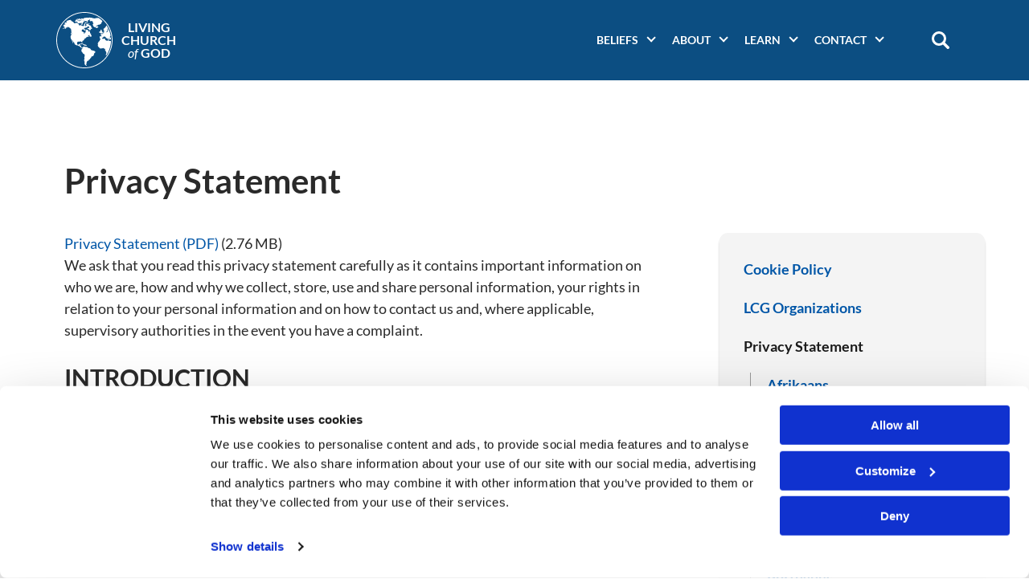

--- FILE ---
content_type: text/html; charset=UTF-8
request_url: https://www.lcg.org/legal/privacy-statement
body_size: 19313
content:
<!DOCTYPE html>
<html lang="en" dir="ltr" prefix="og: https://ogp.me/ns#">
  <head>
    <meta charset="utf-8" />
<script id="Cookiebot" src="https://consent.cookiebot.com/uc.js" data-cbid="9e737acd-5c16-4f15-8741-a1a380ba1f1c" data-blockingmode="auto" type="text/javascript"></script>
<script data-cookieconsent="ignore">window.dataLayer = window.dataLayer || [];
    function gtag() {
      dataLayer.push(arguments);
    }
    gtag('consent', 'default', {
      'ad_personalization': 'denied',
      'ad_storage': 'denied',
      'ad_user_data': 'denied',
      'analytics_storage': 'denied',
      'functionality_storage': 'denied',
      'personalization_storage': 'denied',
      'security_storage': 'granted',
      'wait_for_update': 500,
    });
    gtag('set', 'ads_data_redaction', true);
    gtag('set', 'url_passthrough', false);</script>
<script async src="https://www.googletagmanager.com/gtag/js?id=G-DN35DJDT6M"></script>
<script>window.dataLayer = window.dataLayer || [];function gtag(){dataLayer.push(arguments)};gtag("js", new Date());gtag("set", "developer_id.dMDhkMT", true);gtag("config", "G-DN35DJDT6M", {"groups":"default","page_placeholder":"PLACEHOLDER_page_location","link_attribution":true,"allow_ad_personalization_signals":false});</script>
<script src="/sites/default/files/hotjar/hotjar.script.js?t984b4"></script>
<meta name="description" content="We ask that you read this privacy statement carefully as it contains important information on who we are, how and why we collect, store, use and share personal information, your rights in relation to your personal information and on how to contact us and, where applicable, supervisory authorities in the event you have a complaint." />
<meta property="og:site_name" content="Living Church of God" />
<meta property="og:url" content="https://www.lcg.org/legal/privacy-statement" />
<meta property="og:title" content="Privacy Statement" />
<meta property="og:description" content="We ask that you read this privacy statement carefully as it contains important information on who we are, how and why we collect, store, use and share personal information, your rights in relation to your personal information and on how to contact us and, where applicable, supervisory authorities in the event you have a complaint." />
<meta name="Generator" content="Drupal 10 (https://www.drupal.org)" />
<meta name="MobileOptimized" content="width" />
<meta name="HandheldFriendly" content="true" />
<meta name="viewport" content="width=device-width, initial-scale=1.0" />
<link rel="canonical" href="https://www.lcg.org/legal/privacy-statement" />
<link rel="shortlink" href="https://www.lcg.org/node/2906" />

    <title>Privacy Statement | Legal Documents | Living Church of God</title>

    <link rel="apple-touch-icon" sizes="180x180" href="/themes/lcg-public/assets/icons/apple-touch-icon.png?1">
    <link rel="icon" type="image/png" sizes="32x32" href="/themes/lcg-public/assets/icons/favicon-32x32.png?1">
    <link rel="icon" type="image/png" sizes="16x16" href="/themes/lcg-public/assets/icons/favicon-16x16.png?1">
    <link rel="manifest" href="/themes/lcg-public/assets/icons/manifest.json?1">
    <link rel="icon" href="/themes/lcg-public/assets/icons/favicon.ico?1" type="image/x-icon">
    <meta name="msapplication-config" content="/themes/lcg-public/assets/icons/browserconfig.xml?1">
    <meta name="theme-color" content="#ffffff">

    <link rel="stylesheet" media="all" href="/sites/default/files/css/css_mDUi7gitbeSR9GNJrovL8Qz9O0NOJDliDOb4kleeyPI.css?delta=0&amp;language=en&amp;theme=lcg_public&amp;include=eJw9i9EKgDAIAH9o5SfFNBkymyMdtL8vCnq7Ozi-QqVV2M_Rs678aVIqG5lVYbSAn97eB6oQFDXMunjM5yjJpwcfgNn5BoJhIQQ" />
<link rel="stylesheet" media="all" href="/sites/default/files/css/css_WlNq0sufplzDjjHeh9da9hkqZqkiJJHEiZWJ8_TaCFs.css?delta=1&amp;language=en&amp;theme=lcg_public&amp;include=eJw9i9EKgDAIAH9o5SfFNBkymyMdtL8vCnq7Ozi-QqVV2M_Rs678aVIqG5lVYbSAn97eB6oQFDXMunjM5yjJpwcfgNn5BoJhIQQ" />

    
  </head>
  <body class="path-node page-node-type-legal-documents" id="top_js">
        <a href="#main-content" class="visually-hidden focusable skip-link">
      Skip to main content
    </a>
    
      <div class="dialog-off-canvas-main-canvas" data-off-canvas-main-canvas>
    <header class="header" role="navigation">
  <div class="row columns">
    <div class="header-layout-container">
        <div id="block-lcg-public-branding" class="branding">
  
    
    <div class="lcg-brand">
    <a class="lcg-brand-image" href="/" title="Home" rel="home"></a>
          <a class="lcg-brand-name" href="/" title="Home" rel="home">Living Church <span class="lcg-brand-nameMinorWord">of</span> God</a>
      </div>
</div>


        <nav role="navigation" aria-labelledby="block-mainnavigationsecondary-menu" id="block-mainnavigationsecondary" class="header-secondary-menus">
            
  <h2 class="visually-hidden block__title" id="block-mainnavigationsecondary-menu">Main navigation (secondary)</h2>
  

        
  <ul class="main-menu secondary dropdown menu" data-hj-ignore-attributes>
      <li>
      <a href="/search-results" data-drupal-link-system-path="node/2869">Search</a>
    </li>
    </ul>

  </nav>


        <nav role="navigation" aria-labelledby="block-lcg-public-main-menu-menu" id="block-lcg-public-main-menu" class="header-menus">
            
  <h2 class="visually-hidden block__title" id="block-lcg-public-main-menu-menu">Main navigation</h2>
  

        
              <ul class="main-menu primary dropdown menu" id="main_menu_js" data-hj-ignore-attributes>
                      <li class="is-dropdown-submenu-parent is-submenu-item is-dropdown-submenu-item opens-right">
              <a href="/beliefs/if-jesus-were-earth-today-what-would-he-teach" data-drupal-link-system-path="node/3672">Beliefs</a>
                                <ul class="menu submenu is-dropdown-submenu first-sub vertical">
                      <li>
              <a href="/beliefs/if-jesus-were-earth-today-what-would-he-teach" data-drupal-link-system-path="node/3672">What Did Jesus Teach?</a>
              </li>
                  <li>
              <a href="/beliefs/jesus-preached-gospel-kingdom-god-and-end-time-prophecies" data-drupal-link-system-path="node/3673">The Gospel</a>
              </li>
                  <li>
              <a href="/beliefs/what-jesus-taught-about-law-and-grace" data-drupal-link-system-path="node/3674">God&#039;s Law and Grace</a>
              </li>
                  <li>
              <a href="/beliefs/jesus-and-apostles-observed-sabbath-day" data-drupal-link-system-path="node/3675">The Sabbath</a>
              </li>
                  <li>
              <a href="/beliefs/new-testament-church-kept-holy-days-bible" data-drupal-link-system-path="node/3676">Holy Days</a>
              </li>
                  <li>
              <a href="/beliefs/god-opening-your-eyes-truth-his-word" data-drupal-link-system-path="node/3677">God&#039;s Calling</a>
              </li>
        </ul>
  
              </li>
                  <li class="is-dropdown-submenu-parent is-submenu-item is-dropdown-submenu-item opens-right">
              <a href="/about-us" data-drupal-link-system-path="node/1">About</a>
                                <ul class="menu submenu is-dropdown-submenu first-sub vertical">
                      <li>
              <a href="/about-us" data-drupal-link-system-path="node/1">Who We Are</a>
              </li>
                  <li>
              <a href="/tomorrows-world-work-living-church-god" title="The Work of the Living Church of God" data-drupal-link-system-path="node/3537">About Tomorrow’s World</a>
              </li>
        </ul>
  
              </li>
                  <li class="is-dropdown-submenu-parent is-submenu-item is-dropdown-submenu-item opens-right">
              <a href="/articles" data-drupal-link-system-path="articles">Learn</a>
                                <ul class="menu submenu is-dropdown-submenu first-sub vertical">
                      <li>
              <a href="/articles" data-drupal-link-system-path="articles">Articles</a>
              </li>
                  <li>
              <a href="/sermons" data-drupal-link-system-path="sermons">Sermons</a>
              </li>
        </ul>
  
              </li>
                  <li class="is-dropdown-submenu-parent is-submenu-item is-dropdown-submenu-item opens-right">
              <a href="/contact-us" data-drupal-link-system-path="node/2945">Contact</a>
                                <ul class="menu submenu is-dropdown-submenu first-sub vertical">
                      <li>
              <a href="https://attend-exp.lcg.org/attend?utm_content=mainmenulink">Attend With Us</a>
              </li>
                  <li>
              <a href="/contact-us" data-drupal-link-system-path="node/2945">Call or Email</a>
              </li>
                  <li>
              <a href="/donations" data-drupal-link-system-path="node/1690">Donate</a>
              </li>
        </ul>
  
              </li>
        </ul>
  


  </nav>
<div id="block-google-cse-search-box" class="google-cse-block-form block block-search container-inline">
  
    
      <!-- <gcse:searchbox-only></gcse:searchbox-only> -->
    <form id="google-cse-block-form" action="/search-results">
      <input type="search" name="q" class="form-search" placeholder="Search" />
      <input type="submit" value="Go" class="button js-form-submit form-submit" />
      <a class="js-google-cse-block-close" href="#">Close</a>
    </form>
  </div>


    </div>
  </div>
</header>

<div class="layout-container">
  <div class="row columns">
      <div>
    <div data-drupal-messages-fallback class="hidden"></div>

  </div>


    
  </div>

  <main role="main">
    <a id="main-content" tabindex="-1"></a>
                  <div class="row">
      <div class="large-8 medium-7 columns">
                          <div class="page-title node-title">
            <div class="show-for-print">
              <h1>Legal Documents</h1>
              <hr>
            </div>
              <div>
    <div id="block-lcg-public-page-title">
  
    
      
  <h1><span>Privacy Statement</span>
</h1>


  </div>

  </div>

          </div>
              </div>
    </div>

    <div class="row">
      <div class="large-8 medium-7 columns">
        <div class="layout-content">
          <div class="page-widgets">
                          <div class="system-region">
                
              </div>
            
                      </div>

          <div class="page-node">
              <div>
    <div id="block-lcg-public-content">
  
    
      

<article data-history-node-id="2906" class="node node--type-legal-documents node--promoted node--view-mode-full">

  
    

  
  <div class="node__content">
    
    
            <div class="field field--name-field-pdf field--type-file field--label-hidden field__item"><span class="file file--mime-application-pdf file--application-pdf"><a href="/sites/default/files/legal/pdf/Privacy%20Statement%20GDPR%20PS%20022024%20Multi-Lang.pdf" type="application/pdf" title="Privacy Statement GDPR PS 022024 Multi-Lang.pdf">Privacy Statement (PDF)</a></span>
  <span>(2.76 MB)</span>
</div>
      
            <div class="field field--name-body field--type-text-with-summary field--label-hidden field__item"><p>We ask that you read this privacy statement carefully as it contains important information on who we are, how and why we collect, store, use and share personal information, your rights in relation to your personal information and on how to contact us and, where applicable, supervisory authorities in the event you have a complaint.</p><h2>INTRODUCTION</h2><p>Living Church of God (International), Inc. (subsisting under the laws of North Carolina, United States) (NC SOSID: 0783290) (“<strong>Living Church of God USA</strong>”) and its international affiliated religious or charitable organizations (together referred to as the “<strong>Living Church of God</strong>”) operate under the Living Church of God name.&nbsp; At Living Church of God we respect your privacy and the laws governing it and are committed to protecting and safeguarding your personal information.&nbsp;</p><p>Personal information that is voluntarily submitted to the Living Church of God is not shared with entities outside of the Living Church of God other than appropriate service providers who assist the Living Church of God in carrying out the outreach and operational functions of the Living Church of God. Unless otherwise provided in this privacy statement, such personal information is not sold or transferred outside the control of the Living Church of God or its successors.</p><p>This privacy statement will inform you as to how we look after your personal information when you visit our website (regardless of where you visit it from) or provide us with, or we collect, your personal information online, via electronic communication, or otherwise and, where applicable, tell you about your privacy rights and how the law protects you.</p><p>This privacy statement is provided in a layered format so you can click through to the specific areas set out below. Alternatively you can download a pdf version of this privacy statement here <a href="https://www.lcg.org/legal/privacy-statement" rel="nofollow">www.lcg.org/legal/privacy-statement</a>.</p><p><em><strong>1. IMPORTANT INFORMATION AND WHO WE ARE</strong></em></p><p><em><strong>2. THE DATA WE COLLECT ABOUT YOU</strong></em></p><p><em><strong>3. HOW IS YOUR PERSONAL INFORMATION COLLECTED</strong></em></p><p><em><strong>4. HOW WE USE YOUR PERSONAL INFORMATION</strong></em></p><p><em><strong>5. DISCLOSURES OF YOUR PERSONAL INFORMATION</strong></em></p><p><em><strong>6. INTERNATIONAL TRANSFERS</strong></em></p><p><em><strong>7. DATA SECURITY</strong></em></p><p><em><strong>8. DATA RETENTION</strong></em></p><p><em><strong>9. YOUR LEGAL RIGHTS</strong></em></p><h2>1. IMPORTANT INFORMATION AND WHO WE ARE</h2><h3>PURPOSE OF THIS PRIVACY STATEMENT</h3><p>This privacy statement aims to give you information on how the Living Church of God collects and processes your personal information through your use of this website or personal information you provide us with or we collect online, via electronic communication, or otherwise, including any data you may provide through this website when you sign up to or request our publications (including Tomorrow’s World and News &amp; Prophecy), subscribe to or request or order a product or service from us or register or take part in any event or activity organized by us or on our behalf.</p><p>This website is not intended for children and we do not knowingly collect data relating to children.</p><p>It is important that you read this privacy statement together with any other privacy statement or fair processing notice we may provide on specific occasions when we are collecting or processing personal information about you so that you are fully aware of how and why we are using your data. This privacy statement supplements the other notices and is not intended to override them.</p><h3>CONTROLLER</h3><p>The Living Church of God is made up of different legal entities and organisations, <a href="https://www.lcg.org/legal/lcg-organizations" rel="nofollow">details of which can be found here</a>. This privacy statement is issued on behalf of the Living Church of God so when we mention the Living Church of God, <span lang="EN-GB">the “Church”</span>, “we”, “us” or “our” in this privacy statement, we are referring to the relevant entities or organizations forming part of the Living Church of God responsible for processing your data as data controllers in their own right. On occasions, for certain processing activities, one of the entity or organisation forming part of the Living Church of God may act as a data processor for another entity and organisation forming part of the Living Church of God.&nbsp;</p><p>Certain personal information that we collect and process is regulated by a) the European Union’s <a href="http://eur-lex.europa.eu/legal-content/EN/TXT/PDF/?uri=CELEX:32016R0679&amp;from=EN" rel="nofollow">General Data Protection Regulation</a> (“GDPR”) which applies across the European Union and to the extent such regulation and any other relevant legislation is adopted by the member countries of the European Economic Area (“<strong>EEA</strong>”) by such EEA countries (“<strong>EEA Personal Information</strong>”) and b) the GDPR as transposed into UK national law by the operation of section 3 of the EU (Withdrawal) Act 2018 (the “UK GDPR”), the Data Protection Act 2018 and any other relevant data privacy legislation in the UK &nbsp;(“<strong>UK Personal Information</strong>” and together with EEA Personal Information ("<strong>Personal Information</strong>")). We are responsible as ‘controller’ of that EEA or UK Personal Information for the purposes of those laws.</p><p>Where appropriate, we will let you know which entity or organization will be the controller for your Personal Information (as applicable) when you sign up to or request our publications (including Tomorrow’s World and News &amp; Prophecy), subscribe to or request or order a product or service from us or take part in any event or activity organized by us or on our behalf. Living Church of God USA is the controller and responsible for this website and any Personal Information that is provided to us via this website.</p><p>We have appointed a data privacy manager who is responsible for overseeing questions in relation to this privacy statement. If you have any questions about this privacy statement, including any requests to exercise your legal rights, please contact the data privacy manager using the details set out below.</p><h3>CONTACT DETAILS</h3><p>Our full details are:</p><p>Full name of legal entity: Living Church of God (International), Inc.</p><p>Title of data privacy manager: Co-Data Privacy Manager(s)</p><p>Email address:&nbsp;&nbsp; <a href="/cdn-cgi/l/email-protection#2353514a5542405a634f40440d4c5144" rel="nofollow"><span class="__cf_email__" data-cfemail="bcccced5cadddfc5fcd0dfdb92d3cedb">[email&#160;protected]</span></a></p><p>Postal address: P.O. Box 3810</p><p>&nbsp;&nbsp;&nbsp;&nbsp;&nbsp;&nbsp;&nbsp;&nbsp;&nbsp;&nbsp;&nbsp;&nbsp;&nbsp;&nbsp;&nbsp;&nbsp;&nbsp;&nbsp;&nbsp;&nbsp;&nbsp;&nbsp;&nbsp;&nbsp;&nbsp;&nbsp;&nbsp;&nbsp;&nbsp;&nbsp;&nbsp;&nbsp;&nbsp; Charlotte, NC 28227-7705</p><h3>APPOINTED REPRESENTATIVE IN THE EUROPEAN ECONOMIC AREA AND UK (“EEA or UK”)</h3><p><em>Under Article 27 of the GDPR (in the UK, the GDPR as transposed into UK national law by the operation of section 3 of the EU (Withdrawal) Act 2018) we are required to provide a contact in the UK and EEA that will act as our data protection representative.&nbsp;</em>In respect of the Personal Information that we collect or otherwise process, you have the right to make a complaint at any time to your local data protection regulator. We would, however, appreciate the chance to deal with your concerns so please contact us in the first instance.&nbsp;</p><p>As Living Church of God USA is based in the United States, and Living Church of God UK is based in the UK, the following companies have been appointed to act as our representative in the UK and in the EEA:</p><p><strong>Our Representative in the UK is:</strong><br>Company name: GDPR Local Ltd<br>Contact name: Adam Brogden<br>Email: <a href="/cdn-cgi/l/email-protection#bbd8d4d5cfdad8cffbdcdfcbc9d7d4d8dad795d8d4" rel="nofollow"><span class="__cf_email__" data-cfemail="7d1e1213091c1e093d1a190d0f11121e1c11531e1210">[email&#160;protected]</span></a><br>UK Office Tel:&nbsp;+ 441 772 217 800<br>Reporting website: <a href="https://livingchurchofgodinternationalinclivingchurchofgod.gdprlocal.com/eu" rel="nofollow">https://livingchurchofgodinternationalinclivingchurchofgod.gdprlocal.com/eu</a><br>Reporting email: <a href="/cdn-cgi/l/email-protection#10636560607f626450777460626475717d3e76627563787475637b3e737f7d" rel="nofollow"><span class="__cf_email__" data-cfemail="7b080e0b0b14090f3b1c1f0b090f1e1a16551d091e08131f1e081055181416">[email&#160;protected]</span></a><br>Address: GDPR Local Ltd 1st Floor Front Suite 27-29 North Street, Brighton England BN1 1EB</p><p><em>For more information about your rights please refer to:&nbsp;</em><a href="https://ico.org.uk/your-data-matters/" rel="nofollow"><em>https://ico.org.uk/your-data-matters/</em></a></p><p><strong>Our Representative in the EEA is:</strong><br>Company name:&nbsp;INSTANT EU GDPR REPRESENTATIVE LTD<br>Contact name:&nbsp;Adam Brogden<br>Email: <a href="/cdn-cgi/l/email-protection#44272b2a302527300423203436282b2725286a272b" rel="nofollow"><span class="__cf_email__" data-cfemail="95f6fafbe1f4f6e1d5f2f1e5e7f9faf6f4f9bbf6faf8">[email&#160;protected]</span></a><br>Dublin Office tel: +353 1 5549700<br>Reporting website: <a href="https://livingchurchofgodinternationalinclivingchurchofgod.gdprlocal.com/eu" rel="nofollow">https://livingchurchofgodinternationalinclivingchurchofgod.gdprlocal.com/eu</a><br>Reporting email: <a href="/cdn-cgi/l/email-protection#770402070718050337101307050312161a59110512041f1312041c5914181a" rel="nofollow"><span class="__cf_email__" data-cfemail="a5d6d0d5d5cad7d1e5c2c1d5d7d1c0c4c88bc3d7c0d6cdc1c0d6ce8bc6cac8">[email&#160;protected]</span></a><br>Address: INSTANT EU GDPR REPRESENTATIVE LTD, Office 2 - 12A Lower Main Street, Lucan Co. Dublin K78 X5P8 Ireland</p><p>These companies will act on our behalf to resolve any issue you might have so don't hesitate to contact them with any concerns you might have.</p><p><em>For more information about your rights please refer to:&nbsp;</em><a href="https://gdpr-info.eu/chapter-3/" rel="nofollow"><em>https://gdpr-info.eu/chapter-3/</em></a></p><h3>CHANGES TO THE PRIVACY STATEMENT AND YOUR DUTY TO INFORM US OF CHANGES</h3><p>This version was last updated on 26 February 2024 and historic versions are archived and can be obtained by contacting us.</p><p>It is important that the personal information we hold about you is accurate and current. Please keep us informed if your personal information changes during your relationship with us.</p><h3><strong>THIRD-PARTY LINKS</strong></h3><p>This website may include links to third-party websites, plug-ins and applications. Clicking on those links or enabling those connections may allow third parties to collect or share data about you. We do not control these third-party websites and are not responsible for their privacy statements. When you leave our website, we encourage you to read the privacy statement of every website you visit.</p><h2><strong>2. THE DATA WE COLLECT ABOUT YOU</strong></h2><p>Personal information or personal data, means any information about a living individual from which that person can be identified. It does not include data where the identity has been completely removed (anonymous data). We may collect personal information of our adherents, volunteer workers, supporters, donors, enquirers and others who access, request, subscribe to or order our products or services or attend our events or activities (together the “<strong>Participants</strong>”).</p><p>We may collect, use, store and transfer different kinds of personal information about you which we have grouped together as follows:</p><ul><li><strong>Identity Data</strong> includes first name, last name, username or similar identifier, marital status, family relationships with other Participants, adult/child status, title and date of birth.</li><li><strong>Contact Data</strong> includes delivery address, email address and telephone numbers.</li><li><strong>Participation Data</strong> includes details of your participation or involvement with the Living Church of God or any of its events or activities, details relating to your health, spiritual needs and sex life and other personal matters and needs and details of any criminal convictions and offences.</li><li><strong>Financial Data</strong> includes bank account and payment card details.</li><li><strong>Transaction Data</strong> includes details about payments to and from you and other details of products or services you have ordered or subscribed to or requested from us or activities or events you have participated in or intend to participate.</li><li><strong>Technical Data</strong> includes internet protocol (IP) address, your login data, browser type and version, time zone setting and location, browser plug-in types and versions, operating system and platform and other technology on the devices you use to access this website or any software applications we make available to you.</li><li><strong>Usage Data</strong> includes information about how you use our website and products and services.</li><li><strong>Marketing and Communications Data</strong> includes your preferences in receiving marketing from us, your communication preferences and information in connection with the fulfilment of your request for our marketing information.</li></ul><p>We also collect, use and share <strong>Aggregated Data</strong> such as statistical or demographic data for any purpose. Aggregated Data may be derived from your personal information but is not considered personal information in law as this data does not directly or indirectly reveal your identity. For example, we may aggregate your Usage Data to calculate the percentage of users accessing a specific website feature. However, if we combine or connect Aggregated Data with your personal information so that it can directly or indirectly identify you, we treat the combined data as personal information which will be used in accordance with this privacy statement.</p><p>We may also collect and process <strong>Special Categories of Personal information</strong> (which includes some of the Participation Data as described above), as defined in the GDPR and the UK GDPR about you that you explicitly consent to voluntarily provide us with. This personal information may include religious or philosophical beliefs, sex life, sexual orientation, information about your health and about any criminal convictions and offences. <span lang="EN-GB">A significant amount of the personal information collected and stored by the Church in connection with the Bible-based spiritual and pastoral counselling, mentoring, advice and guidance we give to our Participants (“<strong>Counselling Services</strong>”) will be Special Categories of Personal Information.</span></p><h3>IF YOU FAIL TO PROVIDE PERSONAL INFORMATION</h3><p>Where we need to collect personal information by law, or under the terms of a contract we have with you, or when we have to deal with your request or enquiries, and you fail to provide that data when requested, we may not be able to perform the contract we have or are trying to enter into with you or deal with your request or enquiries (for example, to provide you with products or services) or provide you with any support you are seeking from us. In this case, we may have to cancel the contract or not provide you with a product or service or support you have requested or subscribed to, ordered or need from us but we will notify you if this is the case at the time.</p><h2>3. HOW IS YOUR PERSONAL INFORMATION COLLECTED?</h2><p>We use different methods to collect data from and about you including through:</p><ul><li><strong>Direct interactions</strong>. You may give us your Identity Data, Contact Data and Financial Data by filling in forms or applications or by communicating with us by post, phone, email or otherwise. This includes personal information you provide or we collect in connection with:<ul><li>dealing with your requests/enquiries and providing you with our products or services and support;</li><li>the furtherance of our aims, objective (including fulfilling our mandate of Christian Evangelism and discipleship), operations and activities and events;</li><li>Counselling Services requested by or provided to you or our Participants;</li><li>becoming a volunteer worker for the Living Church of God and/or in connection with the support and our guidance we provide to such volunteer workers;</li><li>registration and provision of online bible courses;</li><li>the facilitation of one to one sessions with pastors or ministers as requested by you;</li><li>donations, including administering, and maintaining a record of, donations;</li><li>becoming a Participant and/or in connection with the support we provide to Participants;</li><li>marketing and provision of publications requested by or sent to you;</li><li>registering to attend or attending our events (including festivals, camps, etc.) or activities;</li><li>giving us feedback;</li><li>any tax and gift aid matters relating to your donations, contributions and other payments you make to us;</li><li>any communications we have with each other;</li><li>ensuring we do not send you unwanted information once you have informed us that you do not wish to receive it;</li><li>analyzing and improving our products, services, publications, events and other activities; or</li><li>compliance with any legal or regulatory requirements.</li></ul></li><li><strong>Automated technologies or interactions. </strong>As you interact with our website or software applications, we may automatically collect Technical Data about your equipment, browsing actions and patterns. We collect this personal information by using cookies, server logs and other similar technologies. We may also receive Technical Data about you if you visit other websites employing our cookies. Please see our cookie policy <a href="http://www.lcg.org/legal/cookie-policy" rel="nofollow">http://www.lcg.org/legal/cookie-policy</a> for further details.</li><li><strong>Third parties or publicly available sources. </strong>We may receive personal information about you from various third parties and public sources as set out below:<ul><li><p>Technical Data from analytics providers such as Google based outside the EEA or UK;</p><p><strong>Non‑identifying Information</strong> – Like many other organizations’ websites, ours automatically collect certain non‑identifying information regarding website users, such as the Internet Protocol (IP) address of your computer, the IP address of your Internet Service Provider, the date and time you access this website, the Internet address of the website from which you linked directly to this website, the operating system you are using, the sections of this website you visit, the website pages read and images viewed, and the materials you post to or download from this website.&nbsp; This non‑identifying information is used for this website and system administration purposes and to improve this website.&nbsp; Your non‑identifying information may be disclosed to others and permanently archived for future use in order to facilitate your online experience and to gather broad demographic information.&nbsp; We make no attempt to link this information with the identity of individuals visiting this website.</p><p><strong>We have also implemented the Google Analytics Demographics and Interest Reporting Feature of Google Analytics for Display Advertisers at our website services</strong> – This third party service uses various technologies, including cookies and other anonymous identifiers, to collect and store information about your use of our website services and third party sites.&nbsp; Data collected through the Google Analytics for Display Advertisers service allows Google to provide us with demographic information about our audience, such as age, gender and interests.&nbsp; We use this non-identifying information to better understand our audience, to improve our website services and tailor our website services to our audience.</p><p>For more information on how Google Analytics collects and processes data, see “How Google uses data when you use our partners’ sites or apps” at <a href="https://www.google.com/policies/privacy/partners" rel="nofollow">https://www.google.com/policies/privacy/partners</a> .</p><p>If you do not wish your data to be used by Google Analytics, you may install the Google Analytics Opt Out Browser Add on at <a href="https://tools.google.com/dlpage/gaoptout" rel="nofollow">https://tools.google.com/dlpage/gaoptout</a>.</p><p>You can also visit Ad Settings to opt-out of Google Analytics for Display Advertising and edit the settings that control the types of Google ads you see on others’ sites <a href="https://www.google.com/settings/ads/anonymous" rel="nofollow">here</a> {links to <a href="https://www.google.com/settings/ads/anonymous" rel="nofollow">https://www.google.com/settings/ads/anonymous</a>}.</p></li><li>Contact, Financial and Transaction Data from providers of technical, payment and delivery services such as Authorize.net (based in the United States) based outside the EEA or UK.</li></ul></li></ul><h2>4. HOW WE USE YOUR PERSONAL INFORMATION</h2><p>We will only use your personal information when the law allows us to. Most commonly, we will use your personal information in the following circumstances:</p><ul><li>Where you have given us your explicit consent or consent by voluntarily providing your personal information in connection with a purpose or request or event or activity.&nbsp;</li><li>Subject to any local law restrictions, we may process your Special Categories of personal information for our legitimate activities <span lang="EN-GB">as a not-for-profit body with a religious aim, with appropriate safeguards in place</span>.</li><li>Where we need to perform the contract we are about to enter into or have entered into with you.</li><li>Where it is necessary for our legitimate interests and your interests and fundamental rights do not override those interests.</li><li>Where we need to comply with a legal or regulatory obligation.</li></ul><p><strong>Legitimate Interest</strong> means the interest of our church and as a ministry in conducting and managing our aims, objectives and operations to enable us to give you the best service/product or support and the best and most secure experience. We make sure we consider and balance any potential impact on you (both positive and negative) and your rights before we process your personal information for our legitimate interests.</p><p><strong>Performance of Contract</strong> means processing your data where it is necessary for the performance of a contract to which you are a party or to take steps at your request before entering into such a contract.</p><p><strong>Comply with a legal or regulatory obligation</strong> means processing your personal information where it is necessary for compliance with a legal or regulatory obligation that we are subject to.</p><p>Where the processing of your personal information by us is based solely on your consent, subject to applicable law, you have the right to withdraw your consent by <a href="/cdn-cgi/l/email-protection#b9c9cbd0cfd8dac0f9d5dade97d6cbde" rel="nofollow">Contacting us</a>.</p><h3>PURPOSES FOR WHICH WE WILL USE YOUR PERSONAL INFORMATION</h3><p>We have set out below, in a table format, a description of all the ways we plan to use your Personal Information, and which of the legal bases we rely on to do so.</p><p>Note that we may process your Personal Information for more than one lawful ground depending on the specific purpose for which we are using your data. Please <a href="/cdn-cgi/l/email-protection#3ddfbda14d4f544b5c5e447d515e5a13524f5adfbda0" rel="nofollow">Contact us</a> if you need details about the specific legal ground we are relying on to process your Personal Information where more than one ground has been set out in the table below.</p><table><thead><tr><th>Purpose/Activity</th><th>Type of data</th><th>Lawful basis for processing including basis of legitimate interest</th></tr></thead><tbody><tr><td><ol type="a"><li>To deal with your requests/enquiries</li><li>To provide you with our products or services (including on-line bible courses) or marketing information</li><li>To deal with your donations and orders</li><li>To organize and deal with your attendance at any event or activity</li><li>In connection with our Counselling Services</li><li>To facilitate any one to one sessions with pastors/ministers at your request</li></ol></td><td><ol type="a"><li>Identity</li><li>Contact</li><li>Usage</li><li>Financial</li><li>Transaction</li><li>Marketing and Communications</li><li>Participation</li><li>Special Category</li></ol><p>&nbsp;</p></td><td><ol type="a"><li>Performance of a contract with you</li><li>Your consent (if applicable)</li><li>Necessary for our legitimate interests</li><li>In the course of our legitimate activities as a not-for-profit body with a religious aim, with appropriate safeguards in place</li></ol><p>&nbsp;</p></td></tr><tr><td><p>To manage our relationship with you which will include:</p><ol type="a"><li>Notifying you about changes to our terms or privacy policy</li><li>Asking you to leave a review or your feedback and process such feedback</li></ol></td><td><ol type="a"><li>Identity</li><li>Contact</li><li>Usage</li><li>Participation</li><li>Marketing and Communications</li></ol></td><td><ol type="a"><li>Performance of a contract with you</li><li>Necessary to comply with a legal obligation</li><li>Necessary for our legitimate interests (to keep our records updated and to study how Participants, use of our products/services and to develop them and expand our outreach as a Church and as a ministry)</li></ol></td></tr><tr><td>To administer and protect our aims, objectives, principles, operations, activities, Participants and this website (including troubleshooting, data analysis, testing, system maintenance, support, reporting and hosting of data)</td><td><ol type="a"><li>Identity</li><li>Contact</li><li>Usage</li><li>Technical</li><li>Participation</li></ol></td><td><ol type="a"><li>Necessary for our legitimate interests and/or as a legitimate activity (for running our Church, ministry and operations, safeguarding, provision of administration and IT services, network security and to prevent fraud)</li><li>Necessary to comply with a legal or regulatory obligation</li><li>Your consent (if applicable)</li></ol></td></tr><tr><td>To deliver relevant website content and publications to you and measure or understand the effectiveness of the publications sent to you or events or activities you attend or subscribe to</td><td><ol type="a"><li>Identity</li><li>Contact</li><li>Usage</li><li>Marketing and Communications</li><li>Technical</li><li>Participation</li></ol></td><td><ol type="a"><li>Necessary for our legitimate interests (to study how Participants use our products/services, to develop them, to expand our outreach and operations as a Church and ministry, and to inform our marketing strategy)</li><li>Your consent (if applicable)</li></ol></td></tr><tr><td>To use data analytics to improve our website, activities and operations, products/services, events, marketing, Participant relationships and experiences</td><td><ol type="a"><li>Technical</li><li>Usage</li></ol></td><td>Necessary for our legitimate interests (to define types of Participants for our products and services, to keep our website updated and relevant, to develop our outreach and operations as a Church and ministry, and to inform our marketing strategy)</td></tr><tr><td>To send information or make suggestions and recommendations to you about products or services or publications or events or activities that may be of interest to you</td><td><ol type="a"><li>Identity</li><li>Contact</li><li>Technical</li><li>Usage</li><li>Marketing and Communications</li><li>Profile</li></ol></td><td>Necessary for our legitimate interests (to develop our products/services, publications, events, activities and expand our outreach and operations as a Church and ministry,)</td></tr><tr><td>To comply with legal and regulatory requirements (including for the prevention and detection of crime)</td><td><ol type="a"><li>Identity</li><li>Contact</li><li>Profile</li><li>Participation</li></ol></td><td>&nbsp;</td></tr></tbody></table><p>The Church expects a high standard of conduct and behaviour from adherents, based on God’s laws (as contained in the Holy Bible and understood and taught by the religious hierarchy of the Church). If the Church discovers through the Counselling Services or otherwise that you are engaged or have engaged in behaviour contrary to God’s laws, the Church may at its discretion use (or, if applicable, delete) the personal information it holds about you to modify, suspend, or terminate, the relationship between you and the Church.</p><p>Any bank account or payment card details that you provide to us for billing and related purposes is shared with Authorize.net, a United States based payment services provider. You consent to sharing your Contact Data and Financial Data with Authorize.net who will process and store this information. You can find more information on Authorize.net here <a href="https://www.authorize.net/company/privacy/" rel="nofollow">https://www.authorize.net/company/privacy/</a>.</p><h3>MARKETING</h3><p>We strive to provide you with choices regarding certain personal information uses, particularly around marketing, events and activities. You may communicate your updated information and/or preferences by <a href="/cdn-cgi/l/email-protection#1464667d6275776d547877733a7b6673" rel="nofollow">Contacting us</a>.</p><h3>PROMOTIONAL OFFERS FROM US</h3><p>We may use your Identity Data, Contact Data, Usage Data and Participation Data to form a view on what we think you may want or need, or what may be of interest to you. This is how we decide which publications, products, services, events, activities and offers may be relevant for you (we call this marketing).</p><p>You may receive marketing communications (including being added as a subscriber to our Tomorrow’s World Magazine and/or our News &amp; Prophecy newsletter) from us if you are a Participant or subscribed to, requested or ordered products or services or publications from us or if you provided us with your details when you made a donation or registered for an event or activity and, in each case, you have not opted out of receiving that marketing.</p><h3>THIRD-PARTY MARKETING</h3><p>We never trade, sell or share your information with any unrelated parties except as necessary or appropriate to conduct our legal, administrative and operational activities, subject to appropriate confidentiality, privacy and information security commitments provided by the receiving party, or to further your interests or as permitted or required by law or as authorized or directed by you.</p><h3>OPTING OUT</h3><p>You can ask us to stop sending you marketing messages or information at any time by following the opt-out links on any marketing message sent to you or by <a href="/cdn-cgi/l/email-protection#1a6a68736c7b79635a76797d3475687d" rel="nofollow">Contacting us</a> at any time.</p><p>Where you opt out of receiving these marketing messages or publications, this will not apply to personal information collected by or provided to us in connection with a specific purpose, request, order, event or activity or any dealings with you.</p><h3>COOKIES</h3><p>You can set your browser to refuse all or some browser cookies, or to alert you when websites set or access cookies. If you disable or refuse cookies, please note that some parts of this website may become inaccessible or not function properly. For more information about the cookies we use, please see <a href="http://www.lcg.org/legal/cookie-policy" rel="nofollow">http://www.lcg.org/legal/cookie-policy</a>.</p><h3>CHANGE OF PURPOSE</h3><p>We will only use your personal information for the purposes for which we collected it, unless we reasonably consider that we need to use it for another reason and that reason is compatible with the original purpose to do so, or is a use otherwise permitted by law.</p><p>Please note that we may process your personal information without your knowledge or consent where this is required or permitted by law.</p><h2>5. DISCLOSURES OF YOUR PERSONAL INFORMATION</h2><p>We may have to share your personal information with the parties set out below (who may be based outside the EEA or UK) for the purposes set out in paragraph 4 above.</p><ul><li>Organizations which form part of the Living Church of God, in particular in connection with activities undertaken jointly or in common with such organizations and/or provide IT and system administration services and undertake management reporting.</li><li>In connection with the Counselling Services, your personal information may be shared and disclosed as follows:<ul><li>To Church ministers and authorised Church personnel other than the minister to whom you disclosed it;</li><li>To Church ministers and authorised Church personnel outside the EEA and the UK;</li><li>Once Personal Information has been transferred outside the EEA and the UK, it may also be subject to onward transfer to Church ministers and authorized Church personnel in other non-EEA and the UK countries in which the Church operates; and</li><li>In exceptional cases, we may be required for legitimate or legal reasons to pass Personal Information to relevant authorities, for example, if we have reason to believe that someone is at serious risk of harm, or to prevent a miscarriage of justice. We will discuss any proposed disclosure to anyone outside the Church with you unless we believe that to do so could increase the level of risk to you or to someone else.</li></ul></li><li>Third parties such as:<ul><li>Service providers who provide IT and system administration services, billing and/or payment services, email or identity verification services, postal services or e-communication services. Please see paragraph 4 above for information on Authorize.net.</li><li>Professional advisers including lawyers, bankers, auditors and insurers who provide consultancy, banking, legal, insurance and accounting services.</li><li>IRS, HM Revenue &amp; Customs, regulators and other authorities who require reporting of processing activities in certain circumstances.</li></ul></li><li>Third parties to whom we may choose to sell, transfer, or merge parts of our administration or operations or our assets.</li></ul><p>We require all third parties to respect the security of your personal information and to treat it in accordance with applicable law. We do not allow our third-party service providers to use your personal information for their own purposes and only permit them to process your personal information for specified purposes and in accordance with our instructions.</p><h2>6. INTERNATIONAL TRANSFERS</h2><p>This website is hosted in the United States. Personal information that is voluntarily provided on or via this website or online, via electronic communication, or otherwise to the Living Church of God, may be maintained or accessed in servers or files located in the United States, which the European Commission has not deemed to provide "adequate" privacy safeguards. If you do not consent to having your personal information processed and stored in the United States, please do not provide it to the Living Church of God. By voluntarily providing your personal information to or via this website or any organisation forming part of the Living Church of God, you consent to its transfer, processing and storage in the United States.</p><p>Organizations forming part of the Living Church of God based outside the United States (including those based in the EEA or UK) (“<strong>Regional Offices</strong>”) may share your personal information that they collect with Living Church of God USA in connection with support services provided by Living Church of God USA on behalf of such Regional Offices. Regional Offices may also share your personal information with each other. This may involve transferring your EEA/UK Personal Information outside the EEA or UK (as applicable).</p><p>Many of our third party service providers are based outside the EEA or UK so their processing of your EEA or UK Personal Information will involve a transfer of data outside the EEA or UK, as applicable.</p><p>Whenever we transfer your Personal Information out of the EEA or UK (as applicable), we ensure a similar degree of protection is afforded to it by ensuring at least one of the following safeguards is implemented:</p><ul><li>We will only transfer your Personal Information to countries that have been deemed to provide an adequate level of protection for Personal Information by the European Commission.</li><li>Where we use certain providers, we may use specific standard contractual clauses approved by the European Commission which give Personal Information the same protection it has in Europe or the UK.</li><li>Please <a href="/cdn-cgi/l/email-protection#b3c3c1dac5d2d0caf3dfd0d49ddcc1d4" rel="nofollow">Contact us</a> if you want further information on the specific mechanism used by us when transferring your Personal Information out of the EEA or UK (as applicable).</li></ul><h2>7. DATA SECURITY</h2><p>We have put in place appropriate security measures to prevent your personal information from being accidentally lost, used or accessed in an unauthorised way, altered or disclosed. In addition, we limit access to your personal information to those employees, volunteer workers, agents, contractors and other third parties who have a legitimate need to know. They will only process your personal information on our instructions and they are subject to a duty of confidentiality.</p><p>We have put in place procedures to deal with any suspected personal information breach and will notify you and any applicable regulator of a breach where we are legally required to do so.</p><h2>8. DATA RETENTION</h2><h3>HOW LONG WILL YOU USE MY PERSONAL INFORMATION FOR?</h3><p>We will only retain your Personal Information while you are a Participant or for as long as necessary to fulfil the purposes we collected it for, including for the purposes of satisfying any legal, accounting, any legitimate administrative or operational purposes, your requirements, or reporting requirements. In determining data retention periods, we take into consideration local laws, contractual obligations, our reasonable business requirements and your expectations and requirements.</p><p>In view of the nature of our organizations and their activities, we endeavour to maintain a lifelong relationship with our Participants. Accordingly, unless you object to our retention of your personal information, we may retain a Participant’s EEA/UK Personal Information for a period of up to 4 years following our last communication with such Participant or such other period necessary to satisfy any legal, accounting or any legitimate administrative or operational purposes.</p><p>If you request that we stop sending you marketing materials, we will continue to keep a record of your contact details and appropriate information to enable us to comply with your request not to be contacted by us.</p><p>When it is no longer necessary to retain your Personal Information, we will securely delete or in some circumstances we may anonymise your Personal Information (so that it can no longer be associated with you) for research or statistical purposes in which case we may use this information indefinitely without further notice to you.</p><h2>9. YOUR LEGAL RIGHTS</h2><p>Under the relevant privacy laws of the EEA or the UK (as applicable) in respect of your Personal Information you may have a number of important rights. In summary, those may include rights to:</p><ul><li>access to your Personal Information and to certain other supplementary information that this privacy statement is already designed to address.</li><li>require us to correct any mistakes in your Personal Information which we hold.</li><li>require the erasure of Personal Information concerning you in certain situations.</li><li>receive the Personal Information concerning you which you have provided to us, in a structured, commonly used and machine-readable format and have the right to transmit those data to a third party in certain situations.</li><li>object at any time to processing of Personal Information concerning you for direct marketing.</li><li>object to decisions being taken by automated means which produce legal effects concerning you or similarly significantly affect you.</li><li>object in certain other situations to our continued processing of your Personal Information.</li><li>otherwise restrict our processing of your Personal Information in certain circumstances.</li></ul><p>For further information on each of those rights, including the circumstances in which they apply, see the <a href="http://ico.org.uk/for-organisations/guide-to-the-general-data-protection-regulation-gdpr/individual-rights/" rel="nofollow">Guidance from the UK Information Commissioner’s Office (ICO) on individual’s rights under the European Union’s General Data Protection Regulation</a> <span lang="EN-GB">and the UK GDPR and/or the guidance for the Data Protection Commission in Ireland under GDPR (</span><a href="https://www.dataprotection.ie/en/individuals/rights-individuals-under-general-data-protection-regulation" rel="nofollow">https://www.dataprotection.ie/en/individuals/rights-individuals-under-general-data-protection-regulation</a><span lang="EN-GB">).</span></p><p>If you would like to exercise any of those rights, please:</p><p><a href="/cdn-cgi/l/email-protection#cbbbb9a2bdaaa8b28ba7a8ace5a4b9ac" rel="nofollow">Contact us</a> and</p><ul><li>let us have enough information to identify you,</li><li>let us have proof of your identity and address (a copy of your driving licence or passport and a recent utility or credit card bill), and</li><li>let us know the information to which your request relates.</li></ul><p>If you would like to unsubscribe from any email publication you can also click on the ‘unsubscribe’ button at the bottom of the relevant email publication. It may take up to 20 days for this to take place.</p><h3>NO FEE USUALLY REQUIRED</h3><p>You will not have to pay a fee to access your personal information (or to exercise any of the other rights). However, we may charge a reasonable fee if your request is clearly unfounded, repetitive or excessive. Alternatively, we may refuse to comply with your request in these circumstances.</p><h3>WHAT WE MAY NEED FROM YOU</h3><p>We may need to request specific information from you to help us confirm your identity and ensure your right to access your personal information (or to exercise any of your other rights). This is a security measure to ensure that personal information is not disclosed to any person who has no right to receive it. We may also contact you to ask you for further information in relation to your request to speed up our response.</p><h3>TIME LIMIT TO RESPOND</h3><p>We try to respond to all legitimate requests within one month. Occasionally it may take us longer than a month if your request is particularly complex or you have made a number of requests. In this case, we will notify you and keep you updated.</p></div>
      
  </div>

</article>

  </div>

  </div>

          </div>

        </div>      </div>

              <div class="large-4 medium-5 columns">
          <aside class="layout-sidebar-first" role="complementary">
              <div>
    <nav role="navigation" aria-labelledby="block-legaldocuments-menu" id="block-legaldocuments">
            
  <h2 class="visually-hidden" id="block-legaldocuments-menu">Legal Documents</h2>
  

        
              <ul block="block-legaldocuments" class="sidebar-navigation">
              <li>
        <a href="/legal/cookie-policy" data-drupal-link-system-path="node/2907">Cookie Policy</a>
              </li>
          <li>
        <a href="/legal/lcg-organizations" data-drupal-link-system-path="node/2909">LCG Organizations</a>
              </li>
          <li>
        <a href="/legal/privacy-statement" data-drupal-link-system-path="node/2906" class="is-active" aria-current="page">Privacy Statement</a>
                                <ul>
              <li>
        <a href="https://www.lcg.org/sites/default/files/legal/pdf/Privacy_Statement_GDPR_PS_122021_Multi-Lang.pdf#Afrikaans">Afrikaans</a>
              </li>
          <li>
        <a href="https://www.lcg.org/sites/default/files/legal/pdf/Privacy_Statement_GDPR_PS_122021_Multi-Lang.pdf#German">Deutsch</a>
              </li>
          <li>
        <a href="https://www.lcg.org/sites/default/files/legal/pdf/Privacy_Statement_GDPR_PS_122021_Multi-Lang.pdf#Spanish">Español</a>
              </li>
          <li>
        <a href="https://www.lcg.org/sites/default/files/legal/pdf/Privacy_Statement_GDPR_PS_122021_Multi-Lang.pdf#French">Français</a>
              </li>
          <li>
        <a href="https://www.lcg.org/sites/default/files/legal/pdf/Privacy_Statement_GDPR_PS_122021_Multi-Lang.pdf#Dutch">Nederlands</a>
              </li>
          <li>
        <a href="https://www.lcg.org/sites/default/files/legal/pdf/Privacy_Statement_GDPR_PS_122021_Multi-Lang.pdf#Portuguese">Português</a>
              </li>
          <li>
        <a href="https://www.lcg.org/sites/default/files/legal/pdf/Privacy_Statement_GDPR_PS_122021_Multi-Lang.pdf#Russian">Русский</a>
              </li>
        </ul>
  
              </li>
          <li>
        <a href="/legal/gdpr-subprocessor-information" data-drupal-link-system-path="node/2908">Subprocessor Information</a>
              </li>
        </ul>
  


  </nav>

  </div>

          </aside>
        </div>
      
    </div>

  </main>
</div>



<footer class="site-footer" role="navigation" id="site_footer_js">
  <div class="main-footer">
    <div class="row">
      <div class="medium-3 columns">
        <div class="footer-top-left">
            <div>
    <div id="block-sitebranding" class="branding">
  
    
    <div class="lcg-brand">
    <a class="lcg-brand-image" href="/" title="Home" rel="home"></a>
          <a class="lcg-brand-name" href="/" title="Home" rel="home">Living Church <span class="lcg-brand-nameMinorWord">of</span> God</a>
      </div>
</div>

  </div>

        </div>

        <ul class="social-icons">
  <li><a href="https://www.facebook.com/sharer/sharer.php?u=https://www.lcg.org/legal/privacy-statement">Facebook</a></li>
  <li><a href="https://www.youtube.com/channel/UCMtiX8Y7In8uZxPom3JoCtw">YouTube</a></li>
</ul>
      </div>

      <div class="medium-3 medium-push-6 columns">
        <form class="search" id="google-cse-block-form-1" action="/search-results">
          <input class="search-box" name="q" type="search" placeholder="Search...">
          <input class="search-icon search-icon-inset" type="submit" value="Search">
        </form>
      </div>

      <div class="large-4 medium-6 medium-pull-3 columns">
        <div class="row">
          <div class="medium-6 columns">
              <div>
    <nav role="navigation" aria-labelledby="block-footerleft-menu" id="block-footerleft">
            
  <h2 class="visually-hidden" id="block-footerleft-menu">Footer Left</h2>
  

        
              <ul block="block-footerleft">
              <li>
        <a href="https://attend-exp.lcg.org/attend?utm_content=footerlink">Attend With Us</a>
              </li>
          <li>
        <a href="/contact-us" data-drupal-link-system-path="node/2945">Call or Email Us</a>
              </li>
          <li>
        <a href="/donations" data-drupal-link-system-path="node/1690">Donate</a>
              </li>
        </ul>
  


  </nav>

  </div>

          </div>
          <div class="medium-6 columns">
              <div>
    <nav role="navigation" aria-labelledby="block-footermiddle-menu" id="block-footermiddle">
            
  <h2 class="visually-hidden" id="block-footermiddle-menu">Footer Middle</h2>
  

        
              <ul block="block-footermiddle">
              <li>
        <a href="/official-statement-fundamental-beliefs" data-drupal-link-system-path="node/2">Our Beliefs</a>
              </li>
          <li>
        <a href="/about-us" data-drupal-link-system-path="node/1">About Us</a>
              </li>
          <li>
        <a href="/bible-studies">Bible Studies</a>
              </li>
          <li>
        <a href="https://members.lcg.org">Members Area</a>
              </li>
        </ul>
  


  </nav>

  </div>

          </div>
          <div class="medium-12 columns two-column-menu">
              <div>
    <nav role="navigation" aria-labelledby="block-footerright-menu" id="block-footerright">
            
  <h2 class="visually-hidden" id="block-footerright-menu">Footer Right</h2>
  

        
              <ul block="block-footerright">
              <li>
        <a href="https://www.wvm.co.za/">Afrikaans</a>
              </li>
          <li>
        <a href="https://lebendige-kirche-gottes.de">Deutsch</a>
              </li>
          <li>
        <a href="http://www.iglesiaviviente.org/">Español</a>
              </li>
          <li>
        <a href="https://www.eglisedieuvivant.org/">Français</a>
              </li>
          <li>
        <a href="https://www.wereldvanmorgen.nl/">Nederlands</a>
              </li>
          <li>
        <a href="https://www.omundodeamanha.org">Português</a>
              </li>
          <li>
        <a href="https://arabic.lcg.org/">اَلْعَرَبِيَّةُ</a>
              </li>
          <li>
        <a href="https://chinese.lcg.org/">中文</a>
              </li>
          <li>
        <a href="https://hebrew.lcg.org/">עִבְרִית‎</a>
              </li>
          <li>
        <a href="https://hindi.lcg.org">हिंदी</a>
              </li>
          <li>
        <a href="https://russian.lcg.org/">Русский язык</a>
              </li>
          <li>
        <a href="https://swahili.lcg.org/">Kiswahili</a>
              </li>
        </ul>
  


  </nav>

  </div>

          </div>
        </div>
      </div>
    </div><!-- /.main-footer -->
  </div>

  <div class="sub-footer">
    <div class="row">
      <div class="medium-6 columns">
          <div>
    <div id="block-copyright">
  
    
      
            <div class="field field--name-body field--type-text-with-summary field--label-hidden field__item"><p><a href="/legal/disclaimer" rel="nofollow">© 2026</a>&nbsp;Living Church of God</p></div>
      
  </div>

  </div>

      </div>

      <div class="medium-6 columns right">
          <div>
    <nav role="navigation" aria-labelledby="block-policies-menu" id="block-policies">
            
  <h2 class="visually-hidden" id="block-policies-menu">Policies</h2>
  

        
              <ul block="block-policies">
              <li>
        <a href="/legal/cookie-policy" data-drupal-link-system-path="node/2907">Cookie Policy</a>
              </li>
          <li>
        <a href="/legal/privacy-statement" data-drupal-link-system-path="node/2906" class="is-active" aria-current="page">Privacy Policy</a>
              </li>
        </ul>
  


  </nav>

  </div>

      </div>
    </div>
  </div><!-- /.sub-footer -->
</footer>

  </div>

    
    <script data-cfasync="false" src="/cdn-cgi/scripts/5c5dd728/cloudflare-static/email-decode.min.js"></script><script type="application/json" data-drupal-selector="drupal-settings-json">{"path":{"baseUrl":"\/","pathPrefix":"","currentPath":"node\/2906","currentPathIsAdmin":false,"isFront":false,"currentLanguage":"en"},"pluralDelimiter":"\u0003","suppressDeprecationErrors":true,"google_analytics":{"account":"G-DN35DJDT6M","trackOutbound":true,"trackMailto":true,"trackTel":true,"trackDownload":true,"trackDownloadExtensions":"7z|aac|arc|arj|asf|asx|avi|bin|csv|doc(x|m)?|dot(x|m)?|exe|flv|gif|gz|gzip|hqx|jar|jpe?g|js|mp(2|3|4|e?g)|mov(ie)?|msi|msp|pdf|phps|png|ppt(x|m)?|pot(x|m)?|pps(x|m)?|ppam|sld(x|m)?|thmx|qtm?|ra(m|r)?|sea|sit|tar|tgz|torrent|txt|wav|wma|wmv|wpd|xls(x|m|b)?|xlt(x|m)|xlam|xml|z|zip","trackDomainMode":1},"data":{"extlink":{"extTarget":true,"extTargetAppendNewWindowDisplay":true,"extTargetAppendNewWindowLabel":"(opens in a new window)","extTargetNoOverride":true,"extNofollow":false,"extTitleNoOverride":false,"extNoreferrer":false,"extFollowNoOverride":false,"extClass":"0","extLabel":"(link is external)","extImgClass":false,"extSubdomains":true,"extExclude":"","extInclude":".*\\.pdf","extCssExclude":"nav","extCssInclude":"","extCssExplicit":"","extAlert":false,"extAlertText":"This link will take you to an external web site. We are not responsible for their content.","extHideIcons":false,"mailtoClass":"0","telClass":"0","mailtoLabel":"(link sends email)","telLabel":"(link is a phone number)","extUseFontAwesome":false,"extIconPlacement":"after","extPreventOrphan":false,"extFaLinkClasses":"fa fa-external-link","extFaMailtoClasses":"fa fa-envelope-o","extAdditionalLinkClasses":"","extAdditionalMailtoClasses":"","extAdditionalTelClasses":"","extFaTelClasses":"fa fa-phone","allowedDomains":[],"extExcludeNoreferrer":""}},"user":{"uid":0,"permissionsHash":"890582614c84f28700902ca3807aefb361a958c36167e23bff17c8f2fba68237"}}</script>
<script src="/sites/default/files/js/js_vzT23rv7IIoCRvN_ofk3yLrlA6G68JQMEL6XQXy39JU.js?scope=footer&amp;delta=0&amp;language=en&amp;theme=lcg_public&amp;include=eJxLrSjJyczL1k8pKi1IzNFLhXB10vPz03NS4xPzEnMqSzKTi_XRBXRyktPjC0qTcjKT9dNz8pMSc3SLSyqBetMBTVsgng"></script>
<script src="/core/misc/drupalSettingsLoader.js?v=10.6.2" data-cookieconsent="ignore"></script>
<script src="/core/misc/drupal.js?v=10.6.2" data-cookieconsent="ignore"></script>
<script src="/core/misc/drupal.init.js?v=10.6.2" data-cookieconsent="ignore"></script>
<script src="/sites/default/files/js/js_9hBNgtCZX-k7uCIKGBfJTzAOnTJG0fXF0pcgFSs7wJk.js?scope=footer&amp;delta=4&amp;language=en&amp;theme=lcg_public&amp;include=eJxLrSjJyczL1k8pKi1IzNFLhXB10vPz03NS4xPzEnMqSzKTi_XRBXRyktPjC0qTcjKT9dNz8pMSc3SLSyqBetMBTVsgng"></script>

      <div>
    <div id="block-reftagger">
  
    
      
            <div class="field field--name-body field--type-text-with-summary field--label-hidden field__item"><script>
	var refTagger = {
		settings: {
			bibleVersion: "NKJV",
            noSearchClassNames: ["no-reftag"],
			socialSharing: ["twitter","facebook"],
			customStyle: {
				heading: {
					fontSize: "16px"
				},
				body: {
					fontSize: "16px"
				}
			}
		}
	};
	(function(d, t) {
		var g = d.createElement(t), s = d.getElementsByTagName(t)[0];
		g.src = "//api.reftagger.com/v2/RefTagger.js";
		s.parentNode.insertBefore(g, s);
	}(document, "script"));
</script></div>
      
  </div>

  </div>

  <script defer src="https://static.cloudflareinsights.com/beacon.min.js/vcd15cbe7772f49c399c6a5babf22c1241717689176015" integrity="sha512-ZpsOmlRQV6y907TI0dKBHq9Md29nnaEIPlkf84rnaERnq6zvWvPUqr2ft8M1aS28oN72PdrCzSjY4U6VaAw1EQ==" data-cf-beacon='{"version":"2024.11.0","token":"a66e309373af44d0aad511e83057232b","server_timing":{"name":{"cfCacheStatus":true,"cfEdge":true,"cfExtPri":true,"cfL4":true,"cfOrigin":true,"cfSpeedBrain":true},"location_startswith":null}}' crossorigin="anonymous"></script>
</body>
</html>


--- FILE ---
content_type: text/css
request_url: https://www.lcg.org/sites/default/files/css/css_WlNq0sufplzDjjHeh9da9hkqZqkiJJHEiZWJ8_TaCFs.css?delta=1&language=en&theme=lcg_public&include=eJw9i9EKgDAIAH9o5SfFNBkymyMdtL8vCnq7Ozi-QqVV2M_Rs678aVIqG5lVYbSAn97eB6oQFDXMunjM5yjJpwcfgNn5BoJhIQQ
body_size: 18083
content:
/* @license GPL-2.0-or-later https://www.drupal.org/licensing/faq */
html{-webkit-text-size-adjust:100%;line-height:1.15}h1{font-size:2em;margin:.67em 0}hr{-webkit-box-sizing:content-box;box-sizing:content-box;overflow:visible}pre{font-family:monospace,monospace;font-size:1em}a{background-color:transparent}abbr[title]{border-bottom:0;-webkit-text-decoration:underline dotted;text-decoration:underline dotted}b,strong{font-weight:bolder}code,kbd,samp{font-family:monospace,monospace;font-size:1em}sub,sup{font-size:75%;line-height:0;position:relative;vertical-align:baseline}sub{bottom:-.25em}sup{top:-.5em}img{border-style:none}button,input,optgroup,select,textarea{font-size:100%;line-height:1.15;margin:0}button,input{overflow:visible}button,select{text-transform:none}[type=button],[type=reset],[type=submit],button{-webkit-appearance:button}[type=button]::-moz-focus-inner,[type=reset]::-moz-focus-inner,[type=submit]::-moz-focus-inner,button::-moz-focus-inner{border-style:none;padding:0}[type=button]:-moz-focusring,[type=reset]:-moz-focusring,[type=submit]:-moz-focusring,button:-moz-focusring{outline:1px dotted ButtonText}fieldset{padding:.35em .75em .625em}legend{-webkit-box-sizing:border-box;box-sizing:border-box;color:inherit;display:table;padding:0;white-space:normal}progress{vertical-align:baseline}textarea{overflow:auto}[type=checkbox],[type=radio]{-webkit-box-sizing:border-box;box-sizing:border-box;padding:0}[type=number]::-webkit-inner-spin-button,[type=number]::-webkit-outer-spin-button{height:auto}[type=search]{-webkit-appearance:textfield;outline-offset:-2px}[type=search]::-webkit-search-decoration{-webkit-appearance:none}::-webkit-file-upload-button{-webkit-appearance:button;font:inherit}details{display:block}summary{display:list-item}[hidden],template{display:none}[data-whatinput=mouse] *,[data-whatinput=mouse] :focus,[data-whatinput=touch] *,[data-whatinput=touch] :focus,[data-whatintent=mouse] *,[data-whatintent=mouse] :focus,[data-whatintent=touch] *,[data-whatintent=touch] :focus{outline:none}[draggable=false]{-webkit-touch-callout:none;-webkit-user-select:none}.foundation-mq{font-family:"small=0em&medium=48em&large=64em&xlarge=75em&xxlarge=90em"}html{-webkit-box-sizing:border-box;box-sizing:border-box;font-size:112.5%}*,:after,:before{-webkit-box-sizing:inherit;box-sizing:inherit}body{-webkit-font-smoothing:antialiased;-moz-osx-font-smoothing:grayscale;background:#fff;color:#2a2a2a;font-family:Lato,Helvetica Neue Light,Helvetica Neue,Helvetica,Arial,sans-serif;font-weight:400;line-height:1.5;margin:0;padding:0}img{-ms-interpolation-mode:bicubic;display:inline-block;height:auto;max-width:100%;vertical-align:middle}textarea{border-radius:4px;height:auto;min-height:50px}select{-webkit-box-sizing:border-box;box-sizing:border-box;width:100%}.map_canvas embed,.map_canvas img,.map_canvas object,.mqa-display embed,.mqa-display img,.mqa-display object{max-width:none!important}button{-webkit-appearance:none;-moz-appearance:none;appearance:none;background:transparent;border:0;border-radius:4px;cursor:auto;line-height:1;padding:0}[data-whatinput=mouse] button{outline:0}pre{-webkit-overflow-scrolling:touch;overflow:auto}button,input,optgroup,select,textarea{font-family:inherit}.is-visible{display:block!important}.is-hidden{display:none!important}[type=color],[type=date],[type=datetime-local],[type=datetime],[type=email],[type=month],[type=number],[type=password],[type=search],[type=tel],[type=text],[type=time],[type=url],[type=week],textarea{-webkit-appearance:none;-moz-appearance:none;appearance:none;background-color:#fff;border:1px solid #cacaca;border-radius:4px;-webkit-box-shadow:inset 0 1px 2px rgba(26,26,26,.1);box-shadow:inset 0 1px 2px rgba(26,26,26,.1);-webkit-box-sizing:border-box;box-sizing:border-box;color:#1a1a1a;display:block;font-family:inherit;font-size:.8888888889rem;font-weight:400;height:2.1666666667rem;line-height:1.5;margin:0 0 .8888888889rem;padding:.4444444444rem;-webkit-transition:border-color .25s ease-in-out,-webkit-box-shadow .5s;transition:border-color .25s ease-in-out,-webkit-box-shadow .5s;-o-transition:box-shadow .5s,border-color .25s ease-in-out;transition:box-shadow .5s,border-color .25s ease-in-out;transition:box-shadow .5s,border-color .25s ease-in-out,-webkit-box-shadow .5s;width:100%}[type=color]:focus,[type=date]:focus,[type=datetime-local]:focus,[type=datetime]:focus,[type=email]:focus,[type=month]:focus,[type=number]:focus,[type=password]:focus,[type=search]:focus,[type=tel]:focus,[type=text]:focus,[type=time]:focus,[type=url]:focus,[type=week]:focus,textarea:focus{background-color:#fff;border:1px solid #444;-webkit-box-shadow:0 0 5px #cacaca;box-shadow:0 0 5px #cacaca;outline:none;-webkit-transition:border-color .25s ease-in-out,-webkit-box-shadow .5s;transition:border-color .25s ease-in-out,-webkit-box-shadow .5s;-o-transition:box-shadow .5s,border-color .25s ease-in-out;transition:box-shadow .5s,border-color .25s ease-in-out;transition:box-shadow .5s,border-color .25s ease-in-out,-webkit-box-shadow .5s}textarea{max-width:100%}textarea[rows]{height:auto}input:disabled,input[readonly],textarea:disabled,textarea[readonly]{background-color:#f4f4f4;cursor:not-allowed}[type=button],[type=submit]{-webkit-appearance:none;-moz-appearance:none;appearance:none;border-radius:4px}input[type=search]{-webkit-box-sizing:border-box;box-sizing:border-box}::-webkit-input-placeholder{color:#cacaca}::-moz-placeholder{color:#cacaca}:-ms-input-placeholder{color:#cacaca}::-ms-input-placeholder{color:#cacaca}::placeholder{color:#cacaca}[type=checkbox],[type=file],[type=radio]{margin:0 0 .8888888889rem}[type=checkbox]+label,[type=radio]+label{display:inline-block;margin-bottom:0;margin-left:.4444444444rem;margin-right:.8888888889rem;vertical-align:baseline}[type=checkbox]+label[for],[type=radio]+label[for]{cursor:pointer}label>[type=checkbox],label>[type=radio]{margin-right:.4444444444rem}[type=file]{width:100%}label{color:#1a1a1a;display:block;font-size:.7777777778rem;font-weight:400;line-height:1.8;margin:0}label.middle{line-height:1.5;margin:0 0 .8888888889rem;padding:.5rem 0}.help-text{color:#1a1a1a;font-size:.7222222222rem;font-style:italic;margin-top:-.4444444444rem}.input-group{display:table;margin-bottom:.8888888889rem;width:100%}.input-group>:first-child,.input-group>:first-child.input-group-button>*{border-radius:4px 0 0 4px}.input-group>:last-child,.input-group>:last-child.input-group-button>*{border-radius:0 4px 4px 0}.input-group-button,.input-group-button a,.input-group-button button,.input-group-button input,.input-group-button label,.input-group-field,.input-group-label{display:table-cell;margin:0;vertical-align:middle;white-space:nowrap}.input-group-label{background:#f4f4f4;border:1px solid #cacaca;color:#1a1a1a;height:100%;padding:0 1rem;text-align:center;white-space:nowrap;width:1%}.input-group-label:first-child{border-right:0}.input-group-label:last-child{border-left:0}.input-group-field{border-radius:0}.input-group-button{height:100%;padding-bottom:0;padding-top:0;text-align:center;width:1%}.input-group-button a,.input-group-button button,.input-group-button input,.input-group-button label{font-size:.8888888889rem;height:2.1666666667rem;padding-bottom:0;padding-top:0}.input-group .input-group-button{display:table-cell}fieldset{border:0;margin:0;padding:0}legend{margin-bottom:.4444444444rem;max-width:100%}.fieldset{border:1px solid #cacaca;margin:1rem 0;padding:1.1111111111rem}.fieldset legend{margin:0 0 0 -.1666666667rem;padding:0 .1666666667rem}select{-webkit-appearance:none;-moz-appearance:none;appearance:none;background-color:#fff;background-image:url('data:image/svg+xml;utf8,<svg xmlns="http://www.w3.org/2000/svg" version="1.1" width="32" height="24" viewBox="0 0 32 24"><polygon points="0,0 32,0 16,24" style="fill: rgb%2868, 68, 68%29"></polygon></svg>');-webkit-background-origin:content-box;background-origin:content-box;background-position:right -.8888888889rem center;background-repeat:no-repeat;-webkit-background-size:9px 6px;background-size:9px 6px;border:1px solid #cacaca;border-radius:4px;color:#1a1a1a;font-family:inherit;font-size:.8888888889rem;font-weight:400;height:2.1666666667rem;line-height:1.5;margin:0 0 .8888888889rem;padding:.4444444444rem 1.3333333333rem .4444444444rem .4444444444rem;-webkit-transition:border-color .25s ease-in-out,-webkit-box-shadow .5s;transition:border-color .25s ease-in-out,-webkit-box-shadow .5s;-o-transition:box-shadow .5s,border-color .25s ease-in-out;transition:box-shadow .5s,border-color .25s ease-in-out;transition:box-shadow .5s,border-color .25s ease-in-out,-webkit-box-shadow .5s}@media screen and (min-width:0\0){select{background-image:url("[data-uri]")}}select:focus{background-color:#fff;border:1px solid #444;-webkit-box-shadow:0 0 5px #cacaca;box-shadow:0 0 5px #cacaca;outline:none;-webkit-transition:border-color .25s ease-in-out,-webkit-box-shadow .5s;transition:border-color .25s ease-in-out,-webkit-box-shadow .5s;-o-transition:box-shadow .5s,border-color .25s ease-in-out;transition:box-shadow .5s,border-color .25s ease-in-out;transition:box-shadow .5s,border-color .25s ease-in-out,-webkit-box-shadow .5s}select:disabled{background-color:#f4f4f4;cursor:not-allowed}select::-ms-expand{display:none}select[multiple]{background-image:none;height:auto}select:not([multiple]){padding-bottom:0;padding-top:0}.is-invalid-input:not(:focus){background-color:#fae6e8;border-color:#d0021b}.is-invalid-input:not(:focus)::-webkit-input-placeholder{color:#d0021b}.is-invalid-input:not(:focus)::-moz-placeholder{color:#d0021b}.is-invalid-input:not(:focus):-ms-input-placeholder{color:#d0021b}.is-invalid-input:not(:focus)::-ms-input-placeholder{color:#d0021b}.is-invalid-input:not(:focus)::placeholder{color:#d0021b}.form-error,.is-invalid-label{color:#d0021b}.form-error{display:none;font-size:.6666666667rem;font-weight:700;margin-bottom:.8888888889rem;margin-top:-.4444444444rem}.form-error.is-visible{display:block}blockquote,dd,div,dl,dt,form,h1,h2,h3,h4,h5,h6,li,ol,p,pre,td,th,ul{margin:0;padding:0}p{font-size:inherit;line-height:1.5;margin-bottom:1.5rem;text-rendering:optimizeLegibility}em,i{font-style:italic}b,em,i,strong{line-height:inherit}b,strong{font-weight:700}small{font-size:80%;line-height:inherit}.h1,.h2,.h3,.h4,.h5,.h6,h1,h2,h3,h4,h5,h6{color:inherit;font-family:Lato,Helvetica Neue Light,Helvetica Neue,Helvetica,Arial,sans-serif;font-style:normal;font-weight:700;text-rendering:optimizeLegibility}.h1 small,.h2 small,.h3 small,.h4 small,.h5 small,.h6 small,h1 small,h2 small,h3 small,h4 small,h5 small,h6 small{color:#cacaca;line-height:0}.h1,h1{font-size:1.3333333333rem}.h1,.h2,h1,h2{line-height:1.2;margin-bottom:.5rem;margin-top:0}.h2,h2{font-size:1.1111111111rem}.h3,h3{font-size:1rem}.h3,.h4,h3,h4{line-height:1.2;margin-bottom:.5rem;margin-top:0}.h4,h4{font-size:.9444444444rem}.h5,h5{font-size:.8888888889rem}.h5,.h6,h5,h6{line-height:1.2;margin-bottom:.5rem;margin-top:0}.h6,h6{font-size:.8333333333rem}@media print,screen and (min-width:48em){.h1,h1{font-size:1.6666666667rem}.h2,h2{font-size:1.3333333333rem}.h3,h3{font-size:1.1111111111rem}.h4,h4{font-size:1rem}.h5,h5{font-size:.9444444444rem}.h6,h6{font-size:.8888888889rem}}@media print,screen and (min-width:64em){.h1,h1{font-size:2.3333333333rem}.h2,h2{font-size:1.6666666667rem}.h3,h3{font-size:1.3333333333rem}.h4,h4{font-size:1.1111111111rem}.h5,h5{font-size:1rem}.h6,h6{font-size:.8888888889rem}}a{color:#0056a7;cursor:pointer;line-height:inherit;text-decoration:none}a:focus,a:hover{color:#004a90}a img,hr{border:0}hr{border-bottom:1px solid #cacaca;clear:both;height:0;margin:1.1111111111rem auto;max-width:66.6666666667rem}dl,ol,ul{line-height:1.5;list-style-position:outside;margin-bottom:1.5rem}li{font-size:inherit}ul{list-style-type:disc}ol,ul{margin-left:1.25rem}ol ol,ol ul,ul ol,ul ul{margin-bottom:0;margin-left:1.25rem}dl{margin-bottom:1rem}dl dt{font-weight:700;margin-bottom:.3rem}blockquote{border-left:1px solid #cacaca;margin:0 0 1.5rem;padding:.5rem 1.1111111111rem 0 1.0555555556rem}blockquote,blockquote p{color:#444;line-height:1.5}abbr,abbr[title]{border-bottom:1px dotted #1a1a1a;cursor:help;text-decoration:none}kbd{background-color:#f4f4f4;border-radius:4px;color:#1a1a1a;font-family:Consolas,Liberation Mono,Courier,monospace;margin:0;padding:.1111111111rem .2222222222rem 0}.subheader{color:#444;font-weight:400;line-height:1.4;margin-bottom:.5rem;margin-top:.2rem}.lead{font-size:140.625%;line-height:1.6}.stat{font-size:2.5rem;line-height:1}p+.stat{margin-top:-1rem}ol.no-bullet,ul.no-bullet{list-style:none;margin-left:0}.cite-block,cite{color:#444;display:block;font-size:.7222222222rem}.cite-block:before,cite:before{content:"— "}.code-inline,code{word-wrap:break-word;display:inline;max-width:100%;padding:.1111111111rem .2777777778rem .0555555556rem}.code-block,.code-inline,code{background-color:#f4f4f4;border:1px solid #cacaca;color:#1a1a1a;font-family:Consolas,Liberation Mono,Courier,monospace;font-weight:400}.code-block{display:block;margin-bottom:1.5rem;overflow:auto;padding:1rem;white-space:pre}.text-left{text-align:left}.text-right{text-align:right}.text-center{text-align:center}.text-justify{text-align:justify}@media print,screen and (min-width:48em){.medium-text-left{text-align:left}.medium-text-right{text-align:right}.medium-text-center{text-align:center}.medium-text-justify{text-align:justify}}@media print,screen and (min-width:64em){.large-text-left{text-align:left}.large-text-right{text-align:right}.large-text-center{text-align:center}.large-text-justify{text-align:justify}}.show-for-print{display:none!important}@media print{*{background:transparent!important;-webkit-box-shadow:none!important;box-shadow:none!important;color:#000!important;-webkit-print-color-adjust:economy;print-color-adjust:economy;text-shadow:none!important}.show-for-print{display:block!important}.hide-for-print{display:none!important}table.show-for-print{display:table!important}thead.show-for-print{display:table-header-group!important}tbody.show-for-print{display:table-row-group!important}tr.show-for-print{display:table-row!important}td.show-for-print,th.show-for-print{display:table-cell!important}a,a:visited{text-decoration:underline}a[href]:after{content:" (" attr(href) ")"}.ir a:after,a[href^="#"]:after,a[href^="javascript:"]:after{content:""}abbr[title]:after{content:" (" attr(title) ")"}blockquote,pre{border:1px solid #444;page-break-inside:avoid}thead{display:table-header-group}img,tr{page-break-inside:avoid}img{max-width:100%!important}@page{margin:.5cm}h2,h3,p{orphans:3;widows:3}h2,h3{page-break-after:avoid}.print-break-inside{page-break-inside:auto}}.row{margin-left:auto;margin-right:auto;max-width:66.6666666667rem}.row:after,.row:before{content:" ";display:table}.row:after{clear:both}.row.collapse>.column,.row.collapse>.columns{padding-left:0;padding-right:0}.row .row{margin-left:-.5555555556rem;margin-right:-.5555555556rem}@media print,screen and (min-width:48em){.row .row{margin-left:-.8333333333rem;margin-right:-.8333333333rem}}@media print,screen and (min-width:64em){.row .row{margin-left:-.8333333333rem;margin-right:-.8333333333rem}}.row .row.collapse{margin-left:0;margin-right:0}.row.expanded{max-width:none}.row.expanded .row{margin-left:auto;margin-right:auto}.row:not(.expanded) .row{max-width:none}.row.gutter-small>.column,.row.gutter-small>.columns{padding-left:.5555555556rem;padding-right:.5555555556rem}.row.gutter-medium>.column,.row.gutter-medium>.columns{padding-left:.8333333333rem;padding-right:.8333333333rem}.column,.columns{float:left;padding-left:.5555555556rem;padding-right:.5555555556rem;width:100%}@media print,screen and (min-width:48em){.column,.columns{padding-left:.8333333333rem;padding-right:.8333333333rem}}.column,.column:last-child:not(:first-child),.columns{clear:none;float:left}.column:last-child:not(:first-child),.columns:last-child:not(:first-child){float:right}.column.end:last-child:last-child,.end.columns:last-child:last-child{float:left}.column.row.row,.row.row.columns{float:none}.row .column.row.row,.row .row.row.columns{margin-left:0;margin-right:0;padding-left:0;padding-right:0}.small-1{width:8.3333333333%}.small-push-1{left:8.3333333333%;position:relative}.small-pull-1{left:-8.3333333333%;position:relative}.small-offset-0{margin-left:0}.small-2{width:16.6666666667%}.small-push-2{left:16.6666666667%;position:relative}.small-pull-2{left:-16.6666666667%;position:relative}.small-offset-1{margin-left:8.3333333333%}.small-3{width:25%}.small-push-3{left:25%;position:relative}.small-pull-3{left:-25%;position:relative}.small-offset-2{margin-left:16.6666666667%}.small-4{width:33.3333333333%}.small-push-4{left:33.3333333333%;position:relative}.small-pull-4{left:-33.3333333333%;position:relative}.small-offset-3{margin-left:25%}.small-5{width:41.6666666667%}.small-push-5{left:41.6666666667%;position:relative}.small-pull-5{left:-41.6666666667%;position:relative}.small-offset-4{margin-left:33.3333333333%}.small-6{width:50%}.small-push-6{left:50%;position:relative}.small-pull-6{left:-50%;position:relative}.small-offset-5{margin-left:41.6666666667%}.small-7{width:58.3333333333%}.small-push-7{left:58.3333333333%;position:relative}.small-pull-7{left:-58.3333333333%;position:relative}.small-offset-6{margin-left:50%}.small-8{width:66.6666666667%}.small-push-8{left:66.6666666667%;position:relative}.small-pull-8{left:-66.6666666667%;position:relative}.small-offset-7{margin-left:58.3333333333%}.small-9{width:75%}.small-push-9{left:75%;position:relative}.small-pull-9{left:-75%;position:relative}.small-offset-8{margin-left:66.6666666667%}.small-10{width:83.3333333333%}.small-push-10{left:83.3333333333%;position:relative}.small-pull-10{left:-83.3333333333%;position:relative}.small-offset-9{margin-left:75%}.small-11{width:91.6666666667%}.small-push-11{left:91.6666666667%;position:relative}.small-pull-11{left:-91.6666666667%;position:relative}.small-offset-10{margin-left:83.3333333333%}.small-12{width:100%}.small-offset-11{margin-left:91.6666666667%}.small-up-1>.column,.small-up-1>.columns{float:left;width:100%}.small-up-1>.column:nth-of-type(1n),.small-up-1>.columns:nth-of-type(1n){clear:none}.small-up-1>.column:nth-of-type(1n+1),.small-up-1>.columns:nth-of-type(1n+1){clear:both}.small-up-1>.column:last-child,.small-up-1>.columns:last-child{float:left}.small-up-2>.column,.small-up-2>.columns{float:left;width:50%}.small-up-2>.column:nth-of-type(1n),.small-up-2>.columns:nth-of-type(1n){clear:none}.small-up-2>.column:nth-of-type(odd),.small-up-2>.columns:nth-of-type(odd){clear:both}.small-up-2>.column:last-child,.small-up-2>.columns:last-child{float:left}.small-up-3>.column,.small-up-3>.columns{float:left;width:33.3333333333%}.small-up-3>.column:nth-of-type(1n),.small-up-3>.columns:nth-of-type(1n){clear:none}.small-up-3>.column:nth-of-type(3n+1),.small-up-3>.columns:nth-of-type(3n+1){clear:both}.small-up-3>.column:last-child,.small-up-3>.columns:last-child{float:left}.small-up-4>.column,.small-up-4>.columns{float:left;width:25%}.small-up-4>.column:nth-of-type(1n),.small-up-4>.columns:nth-of-type(1n){clear:none}.small-up-4>.column:nth-of-type(4n+1),.small-up-4>.columns:nth-of-type(4n+1){clear:both}.small-up-4>.column:last-child,.small-up-4>.columns:last-child{float:left}.small-up-5>.column,.small-up-5>.columns{float:left;width:20%}.small-up-5>.column:nth-of-type(1n),.small-up-5>.columns:nth-of-type(1n){clear:none}.small-up-5>.column:nth-of-type(5n+1),.small-up-5>.columns:nth-of-type(5n+1){clear:both}.small-up-5>.column:last-child,.small-up-5>.columns:last-child{float:left}.small-up-6>.column,.small-up-6>.columns{float:left;width:16.6666666667%}.small-up-6>.column:nth-of-type(1n),.small-up-6>.columns:nth-of-type(1n){clear:none}.small-up-6>.column:nth-of-type(6n+1),.small-up-6>.columns:nth-of-type(6n+1){clear:both}.small-up-6>.column:last-child,.small-up-6>.columns:last-child{float:left}.small-up-7>.column,.small-up-7>.columns{float:left;width:14.2857142857%}.small-up-7>.column:nth-of-type(1n),.small-up-7>.columns:nth-of-type(1n){clear:none}.small-up-7>.column:nth-of-type(7n+1),.small-up-7>.columns:nth-of-type(7n+1){clear:both}.small-up-7>.column:last-child,.small-up-7>.columns:last-child{float:left}.small-up-8>.column,.small-up-8>.columns{float:left;width:12.5%}.small-up-8>.column:nth-of-type(1n),.small-up-8>.columns:nth-of-type(1n){clear:none}.small-up-8>.column:nth-of-type(8n+1),.small-up-8>.columns:nth-of-type(8n+1){clear:both}.small-up-8>.column:last-child,.small-up-8>.columns:last-child{float:left}.small-collapse>.column,.small-collapse>.columns{padding-left:0;padding-right:0}.expanded.row .small-collapse.row,.small-collapse .row{margin-left:0;margin-right:0}.small-uncollapse>.column,.small-uncollapse>.columns{padding-left:.5555555556rem;padding-right:.5555555556rem}.small-centered{margin-left:auto;margin-right:auto}.small-centered,.small-centered:last-child:not(:first-child){clear:both;float:none}.small-pull-0,.small-push-0,.small-uncentered{margin-left:0;margin-right:0;position:static}.small-pull-0,.small-pull-0:last-child:not(:first-child),.small-push-0,.small-push-0:last-child:not(:first-child),.small-uncentered,.small-uncentered:last-child:not(:first-child){clear:none;float:left}.small-pull-0:last-child:not(:first-child),.small-push-0:last-child:not(:first-child),.small-uncentered:last-child:not(:first-child){float:right}@media print,screen and (min-width:48em){.medium-1{width:8.3333333333%}.medium-push-1{left:8.3333333333%;position:relative}.medium-pull-1{left:-8.3333333333%;position:relative}.medium-offset-0{margin-left:0}.medium-2{width:16.6666666667%}.medium-push-2{left:16.6666666667%;position:relative}.medium-pull-2{left:-16.6666666667%;position:relative}.medium-offset-1{margin-left:8.3333333333%}.medium-3{width:25%}.medium-push-3{left:25%;position:relative}.medium-pull-3{left:-25%;position:relative}.medium-offset-2{margin-left:16.6666666667%}.medium-4{width:33.3333333333%}.medium-push-4{left:33.3333333333%;position:relative}.medium-pull-4{left:-33.3333333333%;position:relative}.medium-offset-3{margin-left:25%}.medium-5{width:41.6666666667%}.medium-push-5{left:41.6666666667%;position:relative}.medium-pull-5{left:-41.6666666667%;position:relative}.medium-offset-4{margin-left:33.3333333333%}.medium-6{width:50%}.medium-push-6{left:50%;position:relative}.medium-pull-6{left:-50%;position:relative}.medium-offset-5{margin-left:41.6666666667%}.medium-7{width:58.3333333333%}.medium-push-7{left:58.3333333333%;position:relative}.medium-pull-7{left:-58.3333333333%;position:relative}.medium-offset-6{margin-left:50%}.medium-8{width:66.6666666667%}.medium-push-8{left:66.6666666667%;position:relative}.medium-pull-8{left:-66.6666666667%;position:relative}.medium-offset-7{margin-left:58.3333333333%}.medium-9{width:75%}.medium-push-9{left:75%;position:relative}.medium-pull-9{left:-75%;position:relative}.medium-offset-8{margin-left:66.6666666667%}.medium-10{width:83.3333333333%}.medium-push-10{left:83.3333333333%;position:relative}.medium-pull-10{left:-83.3333333333%;position:relative}.medium-offset-9{margin-left:75%}.medium-11{width:91.6666666667%}.medium-push-11{left:91.6666666667%;position:relative}.medium-pull-11{left:-91.6666666667%;position:relative}.medium-offset-10{margin-left:83.3333333333%}.medium-12{width:100%}.medium-offset-11{margin-left:91.6666666667%}.medium-up-1>.column,.medium-up-1>.columns{float:left;width:100%}.medium-up-1>.column:nth-of-type(1n),.medium-up-1>.columns:nth-of-type(1n){clear:none}.medium-up-1>.column:nth-of-type(1n+1),.medium-up-1>.columns:nth-of-type(1n+1){clear:both}.medium-up-1>.column:last-child,.medium-up-1>.columns:last-child{float:left}.medium-up-2>.column,.medium-up-2>.columns{float:left;width:50%}.medium-up-2>.column:nth-of-type(1n),.medium-up-2>.columns:nth-of-type(1n){clear:none}.medium-up-2>.column:nth-of-type(odd),.medium-up-2>.columns:nth-of-type(odd){clear:both}.medium-up-2>.column:last-child,.medium-up-2>.columns:last-child{float:left}.medium-up-3>.column,.medium-up-3>.columns{float:left;width:33.3333333333%}.medium-up-3>.column:nth-of-type(1n),.medium-up-3>.columns:nth-of-type(1n){clear:none}.medium-up-3>.column:nth-of-type(3n+1),.medium-up-3>.columns:nth-of-type(3n+1){clear:both}.medium-up-3>.column:last-child,.medium-up-3>.columns:last-child{float:left}.medium-up-4>.column,.medium-up-4>.columns{float:left;width:25%}.medium-up-4>.column:nth-of-type(1n),.medium-up-4>.columns:nth-of-type(1n){clear:none}.medium-up-4>.column:nth-of-type(4n+1),.medium-up-4>.columns:nth-of-type(4n+1){clear:both}.medium-up-4>.column:last-child,.medium-up-4>.columns:last-child{float:left}.medium-up-5>.column,.medium-up-5>.columns{float:left;width:20%}.medium-up-5>.column:nth-of-type(1n),.medium-up-5>.columns:nth-of-type(1n){clear:none}.medium-up-5>.column:nth-of-type(5n+1),.medium-up-5>.columns:nth-of-type(5n+1){clear:both}.medium-up-5>.column:last-child,.medium-up-5>.columns:last-child{float:left}.medium-up-6>.column,.medium-up-6>.columns{float:left;width:16.6666666667%}.medium-up-6>.column:nth-of-type(1n),.medium-up-6>.columns:nth-of-type(1n){clear:none}.medium-up-6>.column:nth-of-type(6n+1),.medium-up-6>.columns:nth-of-type(6n+1){clear:both}.medium-up-6>.column:last-child,.medium-up-6>.columns:last-child{float:left}.medium-up-7>.column,.medium-up-7>.columns{float:left;width:14.2857142857%}.medium-up-7>.column:nth-of-type(1n),.medium-up-7>.columns:nth-of-type(1n){clear:none}.medium-up-7>.column:nth-of-type(7n+1),.medium-up-7>.columns:nth-of-type(7n+1){clear:both}.medium-up-7>.column:last-child,.medium-up-7>.columns:last-child{float:left}.medium-up-8>.column,.medium-up-8>.columns{float:left;width:12.5%}.medium-up-8>.column:nth-of-type(1n),.medium-up-8>.columns:nth-of-type(1n){clear:none}.medium-up-8>.column:nth-of-type(8n+1),.medium-up-8>.columns:nth-of-type(8n+1){clear:both}.medium-up-8>.column:last-child,.medium-up-8>.columns:last-child{float:left}.medium-collapse>.column,.medium-collapse>.columns{padding-left:0;padding-right:0}.expanded.row .medium-collapse.row,.medium-collapse .row{margin-left:0;margin-right:0}.medium-uncollapse>.column,.medium-uncollapse>.columns{padding-left:.8333333333rem;padding-right:.8333333333rem}.medium-centered{margin-left:auto;margin-right:auto}.medium-centered,.medium-centered:last-child:not(:first-child){clear:both;float:none}.medium-pull-0,.medium-push-0,.medium-uncentered{margin-left:0;margin-right:0;position:static}.medium-pull-0,.medium-pull-0:last-child:not(:first-child),.medium-push-0,.medium-push-0:last-child:not(:first-child),.medium-uncentered,.medium-uncentered:last-child:not(:first-child){clear:none;float:left}.medium-pull-0:last-child:not(:first-child),.medium-push-0:last-child:not(:first-child),.medium-uncentered:last-child:not(:first-child){float:right}}@media print,screen and (min-width:64em){.large-1{width:8.3333333333%}.large-push-1{left:8.3333333333%;position:relative}.large-pull-1{left:-8.3333333333%;position:relative}.large-offset-0{margin-left:0}.large-2{width:16.6666666667%}.large-push-2{left:16.6666666667%;position:relative}.large-pull-2{left:-16.6666666667%;position:relative}.large-offset-1{margin-left:8.3333333333%}.large-3{width:25%}.large-push-3{left:25%;position:relative}.large-pull-3{left:-25%;position:relative}.large-offset-2{margin-left:16.6666666667%}.large-4{width:33.3333333333%}.large-push-4{left:33.3333333333%;position:relative}.large-pull-4{left:-33.3333333333%;position:relative}.large-offset-3{margin-left:25%}.large-5{width:41.6666666667%}.large-push-5{left:41.6666666667%;position:relative}.large-pull-5{left:-41.6666666667%;position:relative}.large-offset-4{margin-left:33.3333333333%}.large-6{width:50%}.large-push-6{left:50%;position:relative}.large-pull-6{left:-50%;position:relative}.large-offset-5{margin-left:41.6666666667%}.large-7{width:58.3333333333%}.large-push-7{left:58.3333333333%;position:relative}.large-pull-7{left:-58.3333333333%;position:relative}.large-offset-6{margin-left:50%}.large-8{width:66.6666666667%}.large-push-8{left:66.6666666667%;position:relative}.large-pull-8{left:-66.6666666667%;position:relative}.large-offset-7{margin-left:58.3333333333%}.large-9{width:75%}.large-push-9{left:75%;position:relative}.large-pull-9{left:-75%;position:relative}.large-offset-8{margin-left:66.6666666667%}.large-10{width:83.3333333333%}.large-push-10{left:83.3333333333%;position:relative}.large-pull-10{left:-83.3333333333%;position:relative}.large-offset-9{margin-left:75%}.large-11{width:91.6666666667%}.large-push-11{left:91.6666666667%;position:relative}.large-pull-11{left:-91.6666666667%;position:relative}.large-offset-10{margin-left:83.3333333333%}.large-12{width:100%}.large-offset-11{margin-left:91.6666666667%}.large-up-1>.column,.large-up-1>.columns{float:left;width:100%}.large-up-1>.column:nth-of-type(1n),.large-up-1>.columns:nth-of-type(1n){clear:none}.large-up-1>.column:nth-of-type(1n+1),.large-up-1>.columns:nth-of-type(1n+1){clear:both}.large-up-1>.column:last-child,.large-up-1>.columns:last-child{float:left}.large-up-2>.column,.large-up-2>.columns{float:left;width:50%}.large-up-2>.column:nth-of-type(1n),.large-up-2>.columns:nth-of-type(1n){clear:none}.large-up-2>.column:nth-of-type(odd),.large-up-2>.columns:nth-of-type(odd){clear:both}.large-up-2>.column:last-child,.large-up-2>.columns:last-child{float:left}.large-up-3>.column,.large-up-3>.columns{float:left;width:33.3333333333%}.large-up-3>.column:nth-of-type(1n),.large-up-3>.columns:nth-of-type(1n){clear:none}.large-up-3>.column:nth-of-type(3n+1),.large-up-3>.columns:nth-of-type(3n+1){clear:both}.large-up-3>.column:last-child,.large-up-3>.columns:last-child{float:left}.large-up-4>.column,.large-up-4>.columns{float:left;width:25%}.large-up-4>.column:nth-of-type(1n),.large-up-4>.columns:nth-of-type(1n){clear:none}.large-up-4>.column:nth-of-type(4n+1),.large-up-4>.columns:nth-of-type(4n+1){clear:both}.large-up-4>.column:last-child,.large-up-4>.columns:last-child{float:left}.large-up-5>.column,.large-up-5>.columns{float:left;width:20%}.large-up-5>.column:nth-of-type(1n),.large-up-5>.columns:nth-of-type(1n){clear:none}.large-up-5>.column:nth-of-type(5n+1),.large-up-5>.columns:nth-of-type(5n+1){clear:both}.large-up-5>.column:last-child,.large-up-5>.columns:last-child{float:left}.large-up-6>.column,.large-up-6>.columns{float:left;width:16.6666666667%}.large-up-6>.column:nth-of-type(1n),.large-up-6>.columns:nth-of-type(1n){clear:none}.large-up-6>.column:nth-of-type(6n+1),.large-up-6>.columns:nth-of-type(6n+1){clear:both}.large-up-6>.column:last-child,.large-up-6>.columns:last-child{float:left}.large-up-7>.column,.large-up-7>.columns{float:left;width:14.2857142857%}.large-up-7>.column:nth-of-type(1n),.large-up-7>.columns:nth-of-type(1n){clear:none}.large-up-7>.column:nth-of-type(7n+1),.large-up-7>.columns:nth-of-type(7n+1){clear:both}.large-up-7>.column:last-child,.large-up-7>.columns:last-child{float:left}.large-up-8>.column,.large-up-8>.columns{float:left;width:12.5%}.large-up-8>.column:nth-of-type(1n),.large-up-8>.columns:nth-of-type(1n){clear:none}.large-up-8>.column:nth-of-type(8n+1),.large-up-8>.columns:nth-of-type(8n+1){clear:both}.large-up-8>.column:last-child,.large-up-8>.columns:last-child{float:left}.large-collapse>.column,.large-collapse>.columns{padding-left:0;padding-right:0}.expanded.row .large-collapse.row,.large-collapse .row{margin-left:0;margin-right:0}.large-uncollapse>.column,.large-uncollapse>.columns{padding-left:.8333333333rem;padding-right:.8333333333rem}.large-centered{margin-left:auto;margin-right:auto}.large-centered,.large-centered:last-child:not(:first-child){clear:both;float:none}.large-pull-0,.large-push-0,.large-uncentered{margin-left:0;margin-right:0;position:static}.large-pull-0,.large-pull-0:last-child:not(:first-child),.large-push-0,.large-push-0:last-child:not(:first-child),.large-uncentered,.large-uncentered:last-child:not(:first-child){clear:none;float:left}.large-pull-0:last-child:not(:first-child),.large-push-0:last-child:not(:first-child),.large-uncentered:last-child:not(:first-child){float:right}}.column-block{margin-bottom:1.1111111111rem}.column-block>:last-child{margin-bottom:0}@media print,screen and (min-width:48em){.column-block{margin-bottom:1.6666666667rem}.column-block>:last-child{margin-bottom:0}}.button{-webkit-appearance:none;border:1px solid transparent;border-radius:4px;cursor:pointer;display:inline-block;font-family:inherit;font-size:.9rem;margin:0 0 1rem;padding:.8em 1.5em;text-align:center;-webkit-transition:background-color .25s ease-out,color .25s ease-out;-o-transition:background-color .25s ease-out,color .25s ease-out;transition:background-color .25s ease-out,color .25s ease-out;vertical-align:middle}[data-whatinput=mouse] .button{outline:0}.button.tiny{font-size:.6rem}.button.small{font-size:.75rem}.button.large{font-size:1.25rem}.button.expanded{display:block;margin-left:0;margin-right:0;width:100%}.button,.button.disabled,.button.disabled:focus,.button.disabled:hover,.button[disabled],.button[disabled]:focus,.button[disabled]:hover{background-color:#0c4e82;color:#fff}.button:focus,.button:hover{background-color:#0a426f;color:#fff}.button.primary,.button.primary.disabled,.button.primary.disabled:focus,.button.primary.disabled:hover,.button.primary[disabled],.button.primary[disabled]:focus,.button.primary[disabled]:hover{background-color:#0c4e82;color:#fff}.button.primary:focus,.button.primary:hover{background-color:#0a3e68;color:#fff}.button.secondary,.button.secondary.disabled,.button.secondary.disabled:focus,.button.secondary.disabled:hover,.button.secondary[disabled],.button.secondary[disabled]:focus,.button.secondary[disabled]:hover{background-color:#767676;color:#fff}.button.secondary:focus,.button.secondary:hover{background-color:#5e5e5e;color:#fff}.button.success,.button.success.disabled,.button.success.disabled:focus,.button.success.disabled:hover,.button.success[disabled],.button.success[disabled]:focus,.button.success[disabled]:hover{background-color:#3ca459;color:#1a1a1a}.button.success:focus,.button.success:hover{background-color:#308347;color:#1a1a1a}.button.warning,.button.warning.disabled,.button.warning.disabled:focus,.button.warning.disabled:hover,.button.warning[disabled],.button.warning[disabled]:focus,.button.warning[disabled]:hover{background-color:#eb5f00;color:#1a1a1a}.button.warning:focus,.button.warning:hover{background-color:#bc4c00;color:#1a1a1a}.button.alert,.button.alert.disabled,.button.alert.disabled:focus,.button.alert.disabled:hover,.button.alert[disabled],.button.alert[disabled]:focus,.button.alert[disabled]:hover{background-color:#d0021b;color:#fff}.button.alert:focus,.button.alert:hover{background-color:#a60216;color:#fff}.button.hollow,.button.hollow.disabled,.button.hollow.disabled:focus,.button.hollow.disabled:hover,.button.hollow:focus,.button.hollow:hover,.button.hollow[disabled],.button.hollow[disabled]:focus,.button.hollow[disabled]:hover{background-color:transparent}.button.hollow,.button.hollow.disabled,.button.hollow.disabled:focus,.button.hollow.disabled:hover,.button.hollow[disabled],.button.hollow[disabled]:focus,.button.hollow[disabled]:hover{border:1px solid #0c4e82;color:#0c4e82}.button.hollow:focus,.button.hollow:hover{border-color:#062741;color:#062741}.button.hollow.primary,.button.hollow.primary.disabled,.button.hollow.primary.disabled:focus,.button.hollow.primary.disabled:hover,.button.hollow.primary[disabled],.button.hollow.primary[disabled]:focus,.button.hollow.primary[disabled]:hover{border:1px solid #0c4e82;color:#0c4e82}.button.hollow.primary:focus,.button.hollow.primary:hover{border-color:#062741;color:#062741}.button.hollow.secondary,.button.hollow.secondary.disabled,.button.hollow.secondary.disabled:focus,.button.hollow.secondary.disabled:hover,.button.hollow.secondary[disabled],.button.hollow.secondary[disabled]:focus,.button.hollow.secondary[disabled]:hover{border:1px solid #767676;color:#767676}.button.hollow.secondary:focus,.button.hollow.secondary:hover{border-color:#3b3b3b;color:#3b3b3b}.button.hollow.success,.button.hollow.success.disabled,.button.hollow.success.disabled:focus,.button.hollow.success.disabled:hover,.button.hollow.success[disabled],.button.hollow.success[disabled]:focus,.button.hollow.success[disabled]:hover{border:1px solid #3ca459;color:#3ca459}.button.hollow.success:focus,.button.hollow.success:hover{border-color:#1e522d;color:#1e522d}.button.hollow.warning,.button.hollow.warning.disabled,.button.hollow.warning.disabled:focus,.button.hollow.warning.disabled:hover,.button.hollow.warning[disabled],.button.hollow.warning[disabled]:focus,.button.hollow.warning[disabled]:hover{border:1px solid #eb5f00;color:#eb5f00}.button.hollow.warning:focus,.button.hollow.warning:hover{border-color:#763000;color:#763000}.button.hollow.alert,.button.hollow.alert.disabled,.button.hollow.alert.disabled:focus,.button.hollow.alert.disabled:hover,.button.hollow.alert[disabled],.button.hollow.alert[disabled]:focus,.button.hollow.alert[disabled]:hover{border:1px solid #d0021b;color:#d0021b}.button.hollow.alert:focus,.button.hollow.alert:hover{border-color:#68010e;color:#68010e}.button.clear,.button.clear.disabled,.button.clear.disabled:focus,.button.clear.disabled:hover,.button.clear:focus,.button.clear:hover,.button.clear[disabled],.button.clear[disabled]:focus,.button.clear[disabled]:hover{background-color:transparent;border-color:transparent}.button.clear,.button.clear.disabled,.button.clear.disabled:focus,.button.clear.disabled:hover,.button.clear[disabled],.button.clear[disabled]:focus,.button.clear[disabled]:hover{color:#0c4e82}.button.clear:focus,.button.clear:hover{color:#062741}.button.clear.primary,.button.clear.primary.disabled,.button.clear.primary.disabled:focus,.button.clear.primary.disabled:hover,.button.clear.primary[disabled],.button.clear.primary[disabled]:focus,.button.clear.primary[disabled]:hover{color:#0c4e82}.button.clear.primary:focus,.button.clear.primary:hover{color:#062741}.button.clear.secondary,.button.clear.secondary.disabled,.button.clear.secondary.disabled:focus,.button.clear.secondary.disabled:hover,.button.clear.secondary[disabled],.button.clear.secondary[disabled]:focus,.button.clear.secondary[disabled]:hover{color:#767676}.button.clear.secondary:focus,.button.clear.secondary:hover{color:#3b3b3b}.button.clear.success,.button.clear.success.disabled,.button.clear.success.disabled:focus,.button.clear.success.disabled:hover,.button.clear.success[disabled],.button.clear.success[disabled]:focus,.button.clear.success[disabled]:hover{color:#3ca459}.button.clear.success:focus,.button.clear.success:hover{color:#1e522d}.button.clear.warning,.button.clear.warning.disabled,.button.clear.warning.disabled:focus,.button.clear.warning.disabled:hover,.button.clear.warning[disabled],.button.clear.warning[disabled]:focus,.button.clear.warning[disabled]:hover{color:#eb5f00}.button.clear.warning:focus,.button.clear.warning:hover{color:#763000}.button.clear.alert,.button.clear.alert.disabled,.button.clear.alert.disabled:focus,.button.clear.alert.disabled:hover,.button.clear.alert[disabled],.button.clear.alert[disabled]:focus,.button.clear.alert[disabled]:hover{color:#d0021b}.button.clear.alert:focus,.button.clear.alert:hover{color:#68010e}.button.disabled,.button[disabled]{cursor:not-allowed;opacity:.25}.button.dropdown:after{border-color:#fff transparent transparent;border-style:solid;border-width:.4em .4em 0;content:"";display:block;display:inline-block;float:right;height:0;margin-left:1.5em;position:relative;top:.4em;width:0}.button.dropdown.clear.primary:after,.button.dropdown.clear:after,.button.dropdown.hollow.primary:after,.button.dropdown.hollow:after{border-top-color:#0c4e82}.button.dropdown.clear.secondary:after,.button.dropdown.hollow.secondary:after{border-top-color:#767676}.button.dropdown.clear.success:after,.button.dropdown.hollow.success:after{border-top-color:#3ca459}.button.dropdown.clear.warning:after,.button.dropdown.hollow.warning:after{border-top-color:#eb5f00}.button.dropdown.clear.alert:after,.button.dropdown.hollow.alert:after{border-top-color:#d0021b}.button.arrow-only:after{float:none;margin-left:0;top:-.1em}a.button:focus,a.button:hover{text-decoration:none}.button-group{font-size:0;margin-bottom:1rem}.button-group:after,.button-group:before{content:" ";display:table}.button-group:after{clear:both}.button-group .button{font-size:.9rem;margin:0 1px 1px 0}.button-group .button:last-child{margin-right:0}.button-group.tiny .button{font-size:.6rem}.button-group.small .button{font-size:.75rem}.button-group.large .button{font-size:1.25rem}.button-group.expanded{margin-right:-1px}.button-group.expanded:after,.button-group.expanded:before{display:none}.button-group.expanded .button:first-child:last-child{width:calc(100% - 1px)}.button-group.expanded .button:first-child:nth-last-child(2),.button-group.expanded .button:first-child:nth-last-child(2):first-child:nth-last-child(2)~.button{display:inline-block;margin-right:1px;width:calc(50% - 1px)}.button-group.expanded .button:first-child:nth-last-child(2):first-child:nth-last-child(2)~.button:last-child,.button-group.expanded .button:first-child:nth-last-child(2):last-child{margin-right:-6px}.button-group.expanded .button:first-child:nth-last-child(3),.button-group.expanded .button:first-child:nth-last-child(3):first-child:nth-last-child(3)~.button{display:inline-block;margin-right:1px;width:calc(33.33333% - 1px)}.button-group.expanded .button:first-child:nth-last-child(3):first-child:nth-last-child(3)~.button:last-child,.button-group.expanded .button:first-child:nth-last-child(3):last-child{margin-right:-6px}.button-group.expanded .button:first-child:nth-last-child(4),.button-group.expanded .button:first-child:nth-last-child(4):first-child:nth-last-child(4)~.button{display:inline-block;margin-right:1px;width:calc(25% - 1px)}.button-group.expanded .button:first-child:nth-last-child(4):first-child:nth-last-child(4)~.button:last-child,.button-group.expanded .button:first-child:nth-last-child(4):last-child{margin-right:-6px}.button-group.expanded .button:first-child:nth-last-child(5),.button-group.expanded .button:first-child:nth-last-child(5):first-child:nth-last-child(5)~.button{display:inline-block;margin-right:1px;width:calc(20% - 1px)}.button-group.expanded .button:first-child:nth-last-child(5):first-child:nth-last-child(5)~.button:last-child,.button-group.expanded .button:first-child:nth-last-child(5):last-child{margin-right:-6px}.button-group.expanded .button:first-child:nth-last-child(6),.button-group.expanded .button:first-child:nth-last-child(6):first-child:nth-last-child(6)~.button{display:inline-block;margin-right:1px;width:calc(16.66667% - 1px)}.button-group.expanded .button:first-child:nth-last-child(6):first-child:nth-last-child(6)~.button:last-child,.button-group.expanded .button:first-child:nth-last-child(6):last-child{margin-right:-6px}.button-group.primary .button,.button-group.primary .button.disabled,.button-group.primary .button.disabled:focus,.button-group.primary .button.disabled:hover,.button-group.primary .button[disabled],.button-group.primary .button[disabled]:focus,.button-group.primary .button[disabled]:hover{background-color:#0c4e82;color:#fff}.button-group.primary .button:focus,.button-group.primary .button:hover{background-color:#0a3e68;color:#fff}.button-group.secondary .button,.button-group.secondary .button.disabled,.button-group.secondary .button.disabled:focus,.button-group.secondary .button.disabled:hover,.button-group.secondary .button[disabled],.button-group.secondary .button[disabled]:focus,.button-group.secondary .button[disabled]:hover{background-color:#767676;color:#fff}.button-group.secondary .button:focus,.button-group.secondary .button:hover{background-color:#5e5e5e;color:#fff}.button-group.success .button,.button-group.success .button.disabled,.button-group.success .button.disabled:focus,.button-group.success .button.disabled:hover,.button-group.success .button[disabled],.button-group.success .button[disabled]:focus,.button-group.success .button[disabled]:hover{background-color:#3ca459;color:#1a1a1a}.button-group.success .button:focus,.button-group.success .button:hover{background-color:#308347;color:#1a1a1a}.button-group.warning .button,.button-group.warning .button.disabled,.button-group.warning .button.disabled:focus,.button-group.warning .button.disabled:hover,.button-group.warning .button[disabled],.button-group.warning .button[disabled]:focus,.button-group.warning .button[disabled]:hover{background-color:#eb5f00;color:#1a1a1a}.button-group.warning .button:focus,.button-group.warning .button:hover{background-color:#bc4c00;color:#1a1a1a}.button-group.alert .button,.button-group.alert .button.disabled,.button-group.alert .button.disabled:focus,.button-group.alert .button.disabled:hover,.button-group.alert .button[disabled],.button-group.alert .button[disabled]:focus,.button-group.alert .button[disabled]:hover{background-color:#d0021b;color:#fff}.button-group.alert .button:focus,.button-group.alert .button:hover{background-color:#a60216;color:#fff}.button-group.hollow .button,.button-group.hollow .button.disabled,.button-group.hollow .button.disabled:focus,.button-group.hollow .button.disabled:hover,.button-group.hollow .button:focus,.button-group.hollow .button:hover,.button-group.hollow .button[disabled],.button-group.hollow .button[disabled]:focus,.button-group.hollow .button[disabled]:hover{background-color:transparent}.button-group.hollow .button,.button-group.hollow .button.disabled,.button-group.hollow .button.disabled:focus,.button-group.hollow .button.disabled:hover,.button-group.hollow .button[disabled],.button-group.hollow .button[disabled]:focus,.button-group.hollow .button[disabled]:hover{border:1px solid #0c4e82;color:#0c4e82}.button-group.hollow .button:focus,.button-group.hollow .button:hover{border-color:#062741;color:#062741}.button-group.hollow .button.primary,.button-group.hollow .button.primary.disabled,.button-group.hollow .button.primary.disabled:focus,.button-group.hollow .button.primary.disabled:hover,.button-group.hollow .button.primary[disabled],.button-group.hollow .button.primary[disabled]:focus,.button-group.hollow .button.primary[disabled]:hover,.button-group.hollow.primary .button,.button-group.hollow.primary .button.disabled,.button-group.hollow.primary .button.disabled:focus,.button-group.hollow.primary .button.disabled:hover,.button-group.hollow.primary .button[disabled],.button-group.hollow.primary .button[disabled]:focus,.button-group.hollow.primary .button[disabled]:hover{border:1px solid #0c4e82;color:#0c4e82}.button-group.hollow .button.primary:focus,.button-group.hollow .button.primary:hover,.button-group.hollow.primary .button:focus,.button-group.hollow.primary .button:hover{border-color:#062741;color:#062741}.button-group.hollow .button.secondary,.button-group.hollow .button.secondary.disabled,.button-group.hollow .button.secondary.disabled:focus,.button-group.hollow .button.secondary.disabled:hover,.button-group.hollow .button.secondary[disabled],.button-group.hollow .button.secondary[disabled]:focus,.button-group.hollow .button.secondary[disabled]:hover,.button-group.hollow.secondary .button,.button-group.hollow.secondary .button.disabled,.button-group.hollow.secondary .button.disabled:focus,.button-group.hollow.secondary .button.disabled:hover,.button-group.hollow.secondary .button[disabled],.button-group.hollow.secondary .button[disabled]:focus,.button-group.hollow.secondary .button[disabled]:hover{border:1px solid #767676;color:#767676}.button-group.hollow .button.secondary:focus,.button-group.hollow .button.secondary:hover,.button-group.hollow.secondary .button:focus,.button-group.hollow.secondary .button:hover{border-color:#3b3b3b;color:#3b3b3b}.button-group.hollow .button.success,.button-group.hollow .button.success.disabled,.button-group.hollow .button.success.disabled:focus,.button-group.hollow .button.success.disabled:hover,.button-group.hollow .button.success[disabled],.button-group.hollow .button.success[disabled]:focus,.button-group.hollow .button.success[disabled]:hover,.button-group.hollow.success .button,.button-group.hollow.success .button.disabled,.button-group.hollow.success .button.disabled:focus,.button-group.hollow.success .button.disabled:hover,.button-group.hollow.success .button[disabled],.button-group.hollow.success .button[disabled]:focus,.button-group.hollow.success .button[disabled]:hover{border:1px solid #3ca459;color:#3ca459}.button-group.hollow .button.success:focus,.button-group.hollow .button.success:hover,.button-group.hollow.success .button:focus,.button-group.hollow.success .button:hover{border-color:#1e522d;color:#1e522d}.button-group.hollow .button.warning,.button-group.hollow .button.warning.disabled,.button-group.hollow .button.warning.disabled:focus,.button-group.hollow .button.warning.disabled:hover,.button-group.hollow .button.warning[disabled],.button-group.hollow .button.warning[disabled]:focus,.button-group.hollow .button.warning[disabled]:hover,.button-group.hollow.warning .button,.button-group.hollow.warning .button.disabled,.button-group.hollow.warning .button.disabled:focus,.button-group.hollow.warning .button.disabled:hover,.button-group.hollow.warning .button[disabled],.button-group.hollow.warning .button[disabled]:focus,.button-group.hollow.warning .button[disabled]:hover{border:1px solid #eb5f00;color:#eb5f00}.button-group.hollow .button.warning:focus,.button-group.hollow .button.warning:hover,.button-group.hollow.warning .button:focus,.button-group.hollow.warning .button:hover{border-color:#763000;color:#763000}.button-group.hollow .button.alert,.button-group.hollow .button.alert.disabled,.button-group.hollow .button.alert.disabled:focus,.button-group.hollow .button.alert.disabled:hover,.button-group.hollow .button.alert[disabled],.button-group.hollow .button.alert[disabled]:focus,.button-group.hollow .button.alert[disabled]:hover,.button-group.hollow.alert .button,.button-group.hollow.alert .button.disabled,.button-group.hollow.alert .button.disabled:focus,.button-group.hollow.alert .button.disabled:hover,.button-group.hollow.alert .button[disabled],.button-group.hollow.alert .button[disabled]:focus,.button-group.hollow.alert .button[disabled]:hover{border:1px solid #d0021b;color:#d0021b}.button-group.hollow .button.alert:focus,.button-group.hollow .button.alert:hover,.button-group.hollow.alert .button:focus,.button-group.hollow.alert .button:hover{border-color:#68010e;color:#68010e}.button-group.clear .button,.button-group.clear .button.disabled,.button-group.clear .button.disabled:focus,.button-group.clear .button.disabled:hover,.button-group.clear .button:focus,.button-group.clear .button:hover,.button-group.clear .button[disabled],.button-group.clear .button[disabled]:focus,.button-group.clear .button[disabled]:hover{background-color:transparent;border-color:transparent}.button-group.clear .button,.button-group.clear .button.disabled,.button-group.clear .button.disabled:focus,.button-group.clear .button.disabled:hover,.button-group.clear .button[disabled],.button-group.clear .button[disabled]:focus,.button-group.clear .button[disabled]:hover{color:#0c4e82}.button-group.clear .button:focus,.button-group.clear .button:hover{color:#062741}.button-group.clear .button.primary,.button-group.clear .button.primary.disabled,.button-group.clear .button.primary.disabled:focus,.button-group.clear .button.primary.disabled:hover,.button-group.clear .button.primary[disabled],.button-group.clear .button.primary[disabled]:focus,.button-group.clear .button.primary[disabled]:hover,.button-group.clear.primary .button,.button-group.clear.primary .button.disabled,.button-group.clear.primary .button.disabled:focus,.button-group.clear.primary .button.disabled:hover,.button-group.clear.primary .button[disabled],.button-group.clear.primary .button[disabled]:focus,.button-group.clear.primary .button[disabled]:hover{color:#0c4e82}.button-group.clear .button.primary:focus,.button-group.clear .button.primary:hover,.button-group.clear.primary .button:focus,.button-group.clear.primary .button:hover{color:#062741}.button-group.clear .button.secondary,.button-group.clear .button.secondary.disabled,.button-group.clear .button.secondary.disabled:focus,.button-group.clear .button.secondary.disabled:hover,.button-group.clear .button.secondary[disabled],.button-group.clear .button.secondary[disabled]:focus,.button-group.clear .button.secondary[disabled]:hover,.button-group.clear.secondary .button,.button-group.clear.secondary .button.disabled,.button-group.clear.secondary .button.disabled:focus,.button-group.clear.secondary .button.disabled:hover,.button-group.clear.secondary .button[disabled],.button-group.clear.secondary .button[disabled]:focus,.button-group.clear.secondary .button[disabled]:hover{color:#767676}.button-group.clear .button.secondary:focus,.button-group.clear .button.secondary:hover,.button-group.clear.secondary .button:focus,.button-group.clear.secondary .button:hover{color:#3b3b3b}.button-group.clear .button.success,.button-group.clear .button.success.disabled,.button-group.clear .button.success.disabled:focus,.button-group.clear .button.success.disabled:hover,.button-group.clear .button.success[disabled],.button-group.clear .button.success[disabled]:focus,.button-group.clear .button.success[disabled]:hover,.button-group.clear.success .button,.button-group.clear.success .button.disabled,.button-group.clear.success .button.disabled:focus,.button-group.clear.success .button.disabled:hover,.button-group.clear.success .button[disabled],.button-group.clear.success .button[disabled]:focus,.button-group.clear.success .button[disabled]:hover{color:#3ca459}.button-group.clear .button.success:focus,.button-group.clear .button.success:hover,.button-group.clear.success .button:focus,.button-group.clear.success .button:hover{color:#1e522d}.button-group.clear .button.warning,.button-group.clear .button.warning.disabled,.button-group.clear .button.warning.disabled:focus,.button-group.clear .button.warning.disabled:hover,.button-group.clear .button.warning[disabled],.button-group.clear .button.warning[disabled]:focus,.button-group.clear .button.warning[disabled]:hover,.button-group.clear.warning .button,.button-group.clear.warning .button.disabled,.button-group.clear.warning .button.disabled:focus,.button-group.clear.warning .button.disabled:hover,.button-group.clear.warning .button[disabled],.button-group.clear.warning .button[disabled]:focus,.button-group.clear.warning .button[disabled]:hover{color:#eb5f00}.button-group.clear .button.warning:focus,.button-group.clear .button.warning:hover,.button-group.clear.warning .button:focus,.button-group.clear.warning .button:hover{color:#763000}.button-group.clear .button.alert,.button-group.clear .button.alert.disabled,.button-group.clear .button.alert.disabled:focus,.button-group.clear .button.alert.disabled:hover,.button-group.clear .button.alert[disabled],.button-group.clear .button.alert[disabled]:focus,.button-group.clear .button.alert[disabled]:hover,.button-group.clear.alert .button,.button-group.clear.alert .button.disabled,.button-group.clear.alert .button.disabled:focus,.button-group.clear.alert .button.disabled:hover,.button-group.clear.alert .button[disabled],.button-group.clear.alert .button[disabled]:focus,.button-group.clear.alert .button[disabled]:hover{color:#d0021b}.button-group.clear .button.alert:focus,.button-group.clear .button.alert:hover,.button-group.clear.alert .button:focus,.button-group.clear.alert .button:hover{color:#68010e}.button-group.no-gaps .button{margin-right:-.0555555556rem}.button-group.no-gaps .button+.button{border-left-color:transparent}.button-group.stacked .button,.button-group.stacked-for-medium .button,.button-group.stacked-for-small .button{width:100%}.button-group.stacked .button:last-child,.button-group.stacked-for-medium .button:last-child,.button-group.stacked-for-small .button:last-child{margin-bottom:0}.button-group.stacked-for-medium.expanded,.button-group.stacked-for-small.expanded,.button-group.stacked.expanded{margin-right:-1px}.button-group.stacked-for-medium.expanded:after,.button-group.stacked-for-medium.expanded:before,.button-group.stacked-for-small.expanded:after,.button-group.stacked-for-small.expanded:before,.button-group.stacked.expanded:after,.button-group.stacked.expanded:before{display:none}.button-group.stacked-for-medium.expanded .button:first-child:last-child,.button-group.stacked-for-small.expanded .button:first-child:last-child,.button-group.stacked.expanded .button:first-child:last-child{width:calc(100% - 1px)}.button-group.stacked-for-medium.expanded .button:first-child:nth-last-child(2),.button-group.stacked-for-medium.expanded .button:first-child:nth-last-child(2):first-child:nth-last-child(2)~.button,.button-group.stacked-for-small.expanded .button:first-child:nth-last-child(2),.button-group.stacked-for-small.expanded .button:first-child:nth-last-child(2):first-child:nth-last-child(2)~.button,.button-group.stacked.expanded .button:first-child:nth-last-child(2),.button-group.stacked.expanded .button:first-child:nth-last-child(2):first-child:nth-last-child(2)~.button{display:inline-block;margin-right:1px;width:calc(50% - 1px)}.button-group.stacked-for-medium.expanded .button:first-child:nth-last-child(2):first-child:nth-last-child(2)~.button:last-child,.button-group.stacked-for-medium.expanded .button:first-child:nth-last-child(2):last-child,.button-group.stacked-for-small.expanded .button:first-child:nth-last-child(2):first-child:nth-last-child(2)~.button:last-child,.button-group.stacked-for-small.expanded .button:first-child:nth-last-child(2):last-child,.button-group.stacked.expanded .button:first-child:nth-last-child(2):first-child:nth-last-child(2)~.button:last-child,.button-group.stacked.expanded .button:first-child:nth-last-child(2):last-child{margin-right:-6px}.button-group.stacked-for-medium.expanded .button:first-child:nth-last-child(3),.button-group.stacked-for-medium.expanded .button:first-child:nth-last-child(3):first-child:nth-last-child(3)~.button,.button-group.stacked-for-small.expanded .button:first-child:nth-last-child(3),.button-group.stacked-for-small.expanded .button:first-child:nth-last-child(3):first-child:nth-last-child(3)~.button,.button-group.stacked.expanded .button:first-child:nth-last-child(3),.button-group.stacked.expanded .button:first-child:nth-last-child(3):first-child:nth-last-child(3)~.button{display:inline-block;margin-right:1px;width:calc(33.33333% - 1px)}.button-group.stacked-for-medium.expanded .button:first-child:nth-last-child(3):first-child:nth-last-child(3)~.button:last-child,.button-group.stacked-for-medium.expanded .button:first-child:nth-last-child(3):last-child,.button-group.stacked-for-small.expanded .button:first-child:nth-last-child(3):first-child:nth-last-child(3)~.button:last-child,.button-group.stacked-for-small.expanded .button:first-child:nth-last-child(3):last-child,.button-group.stacked.expanded .button:first-child:nth-last-child(3):first-child:nth-last-child(3)~.button:last-child,.button-group.stacked.expanded .button:first-child:nth-last-child(3):last-child{margin-right:-6px}.button-group.stacked-for-medium.expanded .button:first-child:nth-last-child(4),.button-group.stacked-for-medium.expanded .button:first-child:nth-last-child(4):first-child:nth-last-child(4)~.button,.button-group.stacked-for-small.expanded .button:first-child:nth-last-child(4),.button-group.stacked-for-small.expanded .button:first-child:nth-last-child(4):first-child:nth-last-child(4)~.button,.button-group.stacked.expanded .button:first-child:nth-last-child(4),.button-group.stacked.expanded .button:first-child:nth-last-child(4):first-child:nth-last-child(4)~.button{display:inline-block;margin-right:1px;width:calc(25% - 1px)}.button-group.stacked-for-medium.expanded .button:first-child:nth-last-child(4):first-child:nth-last-child(4)~.button:last-child,.button-group.stacked-for-medium.expanded .button:first-child:nth-last-child(4):last-child,.button-group.stacked-for-small.expanded .button:first-child:nth-last-child(4):first-child:nth-last-child(4)~.button:last-child,.button-group.stacked-for-small.expanded .button:first-child:nth-last-child(4):last-child,.button-group.stacked.expanded .button:first-child:nth-last-child(4):first-child:nth-last-child(4)~.button:last-child,.button-group.stacked.expanded .button:first-child:nth-last-child(4):last-child{margin-right:-6px}.button-group.stacked-for-medium.expanded .button:first-child:nth-last-child(5),.button-group.stacked-for-medium.expanded .button:first-child:nth-last-child(5):first-child:nth-last-child(5)~.button,.button-group.stacked-for-small.expanded .button:first-child:nth-last-child(5),.button-group.stacked-for-small.expanded .button:first-child:nth-last-child(5):first-child:nth-last-child(5)~.button,.button-group.stacked.expanded .button:first-child:nth-last-child(5),.button-group.stacked.expanded .button:first-child:nth-last-child(5):first-child:nth-last-child(5)~.button{display:inline-block;margin-right:1px;width:calc(20% - 1px)}.button-group.stacked-for-medium.expanded .button:first-child:nth-last-child(5):first-child:nth-last-child(5)~.button:last-child,.button-group.stacked-for-medium.expanded .button:first-child:nth-last-child(5):last-child,.button-group.stacked-for-small.expanded .button:first-child:nth-last-child(5):first-child:nth-last-child(5)~.button:last-child,.button-group.stacked-for-small.expanded .button:first-child:nth-last-child(5):last-child,.button-group.stacked.expanded .button:first-child:nth-last-child(5):first-child:nth-last-child(5)~.button:last-child,.button-group.stacked.expanded .button:first-child:nth-last-child(5):last-child{margin-right:-6px}.button-group.stacked-for-medium.expanded .button:first-child:nth-last-child(6),.button-group.stacked-for-medium.expanded .button:first-child:nth-last-child(6):first-child:nth-last-child(6)~.button,.button-group.stacked-for-small.expanded .button:first-child:nth-last-child(6),.button-group.stacked-for-small.expanded .button:first-child:nth-last-child(6):first-child:nth-last-child(6)~.button,.button-group.stacked.expanded .button:first-child:nth-last-child(6),.button-group.stacked.expanded .button:first-child:nth-last-child(6):first-child:nth-last-child(6)~.button{display:inline-block;margin-right:1px;width:calc(16.66667% - 1px)}.button-group.stacked-for-medium.expanded .button:first-child:nth-last-child(6):first-child:nth-last-child(6)~.button:last-child,.button-group.stacked-for-medium.expanded .button:first-child:nth-last-child(6):last-child,.button-group.stacked-for-small.expanded .button:first-child:nth-last-child(6):first-child:nth-last-child(6)~.button:last-child,.button-group.stacked-for-small.expanded .button:first-child:nth-last-child(6):last-child,.button-group.stacked.expanded .button:first-child:nth-last-child(6):first-child:nth-last-child(6)~.button:last-child,.button-group.stacked.expanded .button:first-child:nth-last-child(6):last-child{margin-right:-6px}@media print,screen and (min-width:48em){.button-group.stacked-for-small .button{margin-bottom:0;width:auto}}@media print,screen and (min-width:64em){.button-group.stacked-for-medium .button{margin-bottom:0;width:auto}}@media print,screen and (max-width:47.99875em){.button-group.stacked-for-small.expanded{display:block}.button-group.stacked-for-small.expanded .button{display:block;margin-right:0}}@media print,screen and (max-width:63.99875em){.button-group.stacked-for-medium.expanded{display:block}.button-group.stacked-for-medium.expanded .button{display:block;margin-right:0}}table{border-collapse:collapse;border-radius:4px;margin-bottom:1rem;width:100%}tbody,tfoot,thead{background-color:#fff;border:1px solid #f2f2f2}caption{font-weight:700;padding:.4444444444rem .5555555556rem .5555555556rem}thead{background:#f9f9f9}tfoot,thead{color:#2a2a2a}tfoot{background:#f2f2f2}tfoot tr,thead tr{background:transparent}tfoot td,tfoot th,thead td,thead th{font-weight:700;text-align:left}tbody td,tbody th,tfoot td,tfoot th,thead td,thead th{padding:.4444444444rem .5555555556rem .5555555556rem}tbody tr:nth-child(2n){background-color:#f2f2f2;border-bottom:0}table.unstriped tbody{background-color:#fff}table.unstriped tbody tr{background-color:#fff;border-bottom:1px solid #f2f2f2}@media print,screen and (max-width:63.99875em){table.stack tfoot,table.stack thead{display:none}table.stack td,table.stack th,table.stack tr{display:block}table.stack td{border-top:0}}table.scroll{display:block;overflow-x:auto;width:100%}table.hover thead tr:hover{background-color:#f4f4f4}table.hover tfoot tr:hover{background-color:#ededed}table.hover tbody tr:hover{background-color:#fafafa}table.hover:not(.unstriped) tr:nth-of-type(2n):hover{background-color:#ededed}.table-scroll{overflow-x:auto}.callout{background-color:#fff;border:1px solid rgba(26,26,26,.25);border-radius:4px;color:#2a2a2a;margin:0 0 1rem;padding:1rem;position:relative}.callout>:first-child{margin-top:0}.callout>:last-child{margin-bottom:0}.callout.primary{background-color:#cce6fa;color:#2a2a2a}.callout.secondary{background-color:#eaeaea;color:#2a2a2a}.callout.success{background-color:#e0f4e5;color:#2a2a2a}.callout.warning{background-color:#ffe6d6;color:#2a2a2a}.callout.alert{background-color:#ffd2d8;color:#2a2a2a}.callout.small{padding:.5rem}.callout.large{padding:3rem}.card{background:#fff;border:1px solid #f4f4f4;border-radius:4px;-webkit-box-shadow:none;box-shadow:none;color:#2a2a2a;margin-bottom:1rem;overflow:hidden}.card>:last-child{margin-bottom:0}.card-divider{background:#f4f4f4;padding:1rem}.card-divider>:last-child{margin-bottom:0}.card-section{padding:1rem}.card-section>:last-child{margin-bottom:0}.card-image{min-height:1px}.flex-video,.responsive-embed{height:0;margin-bottom:.8888888889rem;overflow:hidden;padding-bottom:75%;position:relative}.flex-video embed,.flex-video iframe,.flex-video object,.flex-video video,.responsive-embed embed,.responsive-embed iframe,.responsive-embed object,.responsive-embed video{height:100%;left:0;position:absolute;top:0;width:100%}.flex-video.widescreen,.responsive-embed.widescreen{padding-bottom:56.25%}.menu{list-style:none;margin:0;padding:0;position:relative}[data-whatinput=mouse] .menu li{outline:0}.menu .button,.menu a{display:block;line-height:1;padding:.7rem 1rem;text-decoration:none}.menu a,.menu button,.menu input,.menu select{margin-bottom:0}.menu input,.menu li,.menu.horizontal li{display:inline-block}.menu.vertical li{display:block}.menu.expanded{display:table;width:100%}.menu.expanded>li{display:table-cell;vertical-align:middle}.menu.simple li+li{margin-left:1rem}.menu.simple a{padding:0}@media print,screen and (min-width:48em){.menu.medium-horizontal li{display:inline-block}.menu.medium-vertical li{display:block}.menu.medium-expanded{display:table;width:100%}.menu.medium-expanded>li{display:table-cell;vertical-align:middle}.menu.medium-simple{display:table;width:100%}.menu.medium-simple>li{display:table-cell;vertical-align:middle}}@media print,screen and (min-width:64em){.menu.large-horizontal li{display:inline-block}.menu.large-vertical li{display:block}.menu.large-expanded{display:table;width:100%}.menu.large-expanded>li{display:table-cell;vertical-align:middle}.menu.large-simple{display:table;width:100%}.menu.large-simple>li{display:table-cell;vertical-align:middle}}.menu.nested{margin-left:1rem;margin-right:0}.menu.icon-bottom i,.menu.icon-bottom i+span,.menu.icon-bottom img,.menu.icon-bottom img+span,.menu.icon-bottom svg,.menu.icon-bottom svg+span,.menu.icon-left i,.menu.icon-left i+span,.menu.icon-left img,.menu.icon-left img+span,.menu.icon-left svg,.menu.icon-left svg+span,.menu.icon-right i,.menu.icon-right i+span,.menu.icon-right img,.menu.icon-right img+span,.menu.icon-right svg,.menu.icon-right svg+span,.menu.icon-top i,.menu.icon-top i+span,.menu.icon-top img,.menu.icon-top img+span,.menu.icon-top svg,.menu.icon-top svg+span,.menu.icons i,.menu.icons i+span,.menu.icons img,.menu.icons img+span,.menu.icons svg,.menu.icons svg+span{vertical-align:middle}.menu.icon-left li a i,.menu.icon-left li a img,.menu.icon-left li a svg,.menu.nested.icon-left li a i,.menu.nested.icon-left li a img,.menu.nested.icon-left li a svg{display:inline-block;margin-right:.25rem}.menu.icon-right li a i,.menu.icon-right li a img,.menu.icon-right li a svg,.menu.nested.icon-right li a i,.menu.nested.icon-right li a img,.menu.nested.icon-right li a svg{display:inline-block;margin-left:.25rem}.menu.icon-top li a,.menu.nested.icon-top li a{text-align:center}.menu.icon-top li a i,.menu.icon-top li a img,.menu.icon-top li a svg,.menu.nested.icon-top li a i,.menu.nested.icon-top li a img,.menu.nested.icon-top li a svg{display:block;margin:0 auto .25rem}.menu.icon-bottom li a,.menu.nested.icon-bottom li a{text-align:center}.menu.icon-bottom li a i,.menu.icon-bottom li a img,.menu.icon-bottom li a svg,.menu.nested.icon-bottom li a i,.menu.nested.icon-bottom li a img,.menu.nested.icon-bottom li a svg{display:block;margin:.25rem auto 0}.menu .active>a,.menu .is-active>a{background:#0c4e82;color:#fff}.menu.align-left{text-align:left}.menu.align-right{text-align:right}.menu.align-right .submenu li{text-align:left}.menu.align-right.vertical .submenu li{text-align:right}.menu.align-right .nested{margin-left:0;margin-right:1rem}.menu.align-center{text-align:center}.menu.align-center .submenu li{text-align:left}.menu .menu-text{color:inherit;font-weight:700;line-height:1;padding:.7rem 1rem}.menu-centered>.menu{text-align:center}.menu-centered>.menu .submenu li{text-align:left}.no-js [data-responsive-menu] ul{display:none}.menu-icon{cursor:pointer;display:inline-block;height:16px;position:relative;vertical-align:middle;width:20px}.menu-icon:after{background:#fff;-webkit-box-shadow:0 7px 0 #fff,0 14px 0 #fff;box-shadow:0 7px 0 #fff,0 14px 0 #fff;content:"";display:block;height:2px;left:0;position:absolute;top:0;width:100%}.menu-icon:hover:after{background:#cacaca;-webkit-box-shadow:0 7px 0 #cacaca,0 14px 0 #cacaca;box-shadow:0 7px 0 #cacaca,0 14px 0 #cacaca}.menu-icon.dark{cursor:pointer;display:inline-block;height:16px;position:relative;vertical-align:middle;width:20px}.menu-icon.dark:after{background:#1a1a1a;-webkit-box-shadow:0 7px 0 #1a1a1a,0 14px 0 #1a1a1a;box-shadow:0 7px 0 #1a1a1a,0 14px 0 #1a1a1a;content:"";display:block;height:2px;left:0;position:absolute;top:0;width:100%}.menu-icon.dark:hover:after{background:#444;-webkit-box-shadow:0 7px 0 #444,0 14px 0 #444;box-shadow:0 7px 0 #444,0 14px 0 #444}.dropdown.menu>li.opens-left>.is-dropdown-submenu{left:auto;right:0;top:100%}.dropdown.menu>li.opens-right>.is-dropdown-submenu{left:0;right:auto;top:100%}[data-whatinput=mouse] .dropdown.menu a{outline:0}.dropdown.menu>li>a{padding:.7rem 1rem}.dropdown.menu>li.is-active>a{background:transparent;color:#0c4e82}.no-js .dropdown.menu ul{display:none}.dropdown.menu .nested.is-dropdown-submenu{margin-left:0;margin-right:0}.dropdown.menu.vertical>li .is-dropdown-submenu{top:0}.dropdown.menu.vertical>li.opens-left>.is-dropdown-submenu{left:auto;right:100%;top:0}.dropdown.menu.vertical>li.opens-right>.is-dropdown-submenu{left:100%;right:auto}@media print,screen and (min-width:48em){.dropdown.menu.medium-horizontal>li.opens-left>.is-dropdown-submenu{left:auto;right:0;top:100%}.dropdown.menu.medium-horizontal>li.opens-right>.is-dropdown-submenu{left:0;right:auto;top:100%}.dropdown.menu.medium-vertical>li .is-dropdown-submenu{top:0}.dropdown.menu.medium-vertical>li.opens-left>.is-dropdown-submenu{left:auto;right:100%;top:0}.dropdown.menu.medium-vertical>li.opens-right>.is-dropdown-submenu{left:100%;right:auto}}@media print,screen and (min-width:64em){.dropdown.menu.large-horizontal>li.opens-left>.is-dropdown-submenu{left:auto;right:0;top:100%}.dropdown.menu.large-horizontal>li.opens-right>.is-dropdown-submenu{left:0;right:auto;top:100%}.dropdown.menu.large-vertical>li .is-dropdown-submenu{top:0}.dropdown.menu.large-vertical>li.opens-left>.is-dropdown-submenu{left:auto;right:100%;top:0}.dropdown.menu.large-vertical>li.opens-right>.is-dropdown-submenu{left:100%;right:auto}}.dropdown.menu.align-right .is-dropdown-submenu.first-sub{left:auto;right:0;top:100%}.is-dropdown-menu.vertical{width:100px}.is-dropdown-menu.vertical.align-right{float:right}.is-dropdown-submenu-parent{position:relative}.is-dropdown-submenu-parent a:after{left:auto;margin-top:-6px;position:absolute;right:5px;top:50%}.is-dropdown-submenu-parent.opens-inner>.is-dropdown-submenu{left:auto;top:100%}.is-dropdown-submenu-parent.opens-left>.is-dropdown-submenu{left:auto;right:100%}.is-dropdown-submenu-parent.opens-right>.is-dropdown-submenu{left:100%;right:auto}.is-dropdown-submenu{background:#fff;border:1px solid #cacaca;display:none;left:100%;min-width:200px;top:0;z-index:1}.dropdown .is-dropdown-submenu a{padding:.7rem 1rem}.is-dropdown-submenu .is-dropdown-submenu{margin-top:-1px}.is-dropdown-submenu>li{width:100%}.is-dropdown-submenu.js-dropdown-active{display:block}.title-bar{background:#1a1a1a;color:#fff;padding:.5rem}.title-bar:after,.title-bar:before{content:" ";display:table}.title-bar:after{clear:both}.title-bar .menu-icon{margin-left:.25rem;margin-right:.25rem}.title-bar-left{float:left}.title-bar-right{float:right;text-align:right}.title-bar-title{display:inline-block;font-weight:700;vertical-align:middle}.top-bar{padding:.5rem}.top-bar:after,.top-bar:before{content:" ";display:table}.top-bar:after{clear:both}.top-bar,.top-bar ul{background-color:#f4f4f4}.top-bar input{margin-right:1rem;max-width:200px}.top-bar .input-group-field{margin-right:0;width:100%}.top-bar input.button{width:auto}.top-bar .top-bar-left,.top-bar .top-bar-right{width:100%}@media print,screen and (min-width:48em){.top-bar .top-bar-left,.top-bar .top-bar-right{width:auto}}@media print,screen and (max-width:63.99875em){.top-bar.stacked-for-medium .top-bar-left,.top-bar.stacked-for-medium .top-bar-right{width:100%}}@media print,screen and (max-width:74.99875em){.top-bar.stacked-for-large .top-bar-left,.top-bar.stacked-for-large .top-bar-right{width:100%}}.top-bar-title{display:inline-block;float:left;padding:.5rem 1rem .5rem 0}.top-bar-title .menu-icon{bottom:2px}.top-bar-left{float:left}.top-bar-right{float:right}.float-left{float:left!important}.float-right{float:right!important}.float-center{display:block;margin-left:auto;margin-right:auto}.clearfix:after,.clearfix:before{content:" ";display:table}.clearfix:after{clear:both}.hide{display:none!important}.invisible{visibility:hidden}.visible{visibility:visible}@media print,screen and (max-width:47.99875em){.hide-for-small-only{display:none!important}}@media screen and (max-width:0em),screen and (min-width:48em){.show-for-small-only{display:none!important}}@media print,screen and (min-width:48em){.hide-for-medium{display:none!important}}@media screen and (max-width:47.99875em){.show-for-medium{display:none!important}}@media print,screen and (min-width:48em) and (max-width:63.99875em){.hide-for-medium-only{display:none!important}}@media screen and (max-width:47.99875em),screen and (min-width:64em){.show-for-medium-only{display:none!important}}@media print,screen and (min-width:64em){.hide-for-large{display:none!important}}@media screen and (max-width:63.99875em){.show-for-large{display:none!important}}@media print,screen and (min-width:64em) and (max-width:74.99875em){.hide-for-large-only{display:none!important}}@media screen and (max-width:63.99875em),screen and (min-width:75em){.show-for-large-only{display:none!important}}.show-for-sr,.show-on-focus{clip:rect(0,0,0,0)!important;border:0!important;height:1px!important;overflow:hidden!important;padding:0!important;position:absolute!important;white-space:nowrap!important;width:1px!important}.show-on-focus:active,.show-on-focus:focus{clip:auto!important;height:auto!important;overflow:visible!important;position:static!important;white-space:normal!important;width:auto!important}.hide-for-portrait,.show-for-landscape{display:block!important}@media screen and (orientation:landscape){.hide-for-portrait,.show-for-landscape{display:block!important}}@media screen and (orientation:portrait){.hide-for-portrait,.show-for-landscape{display:none!important}}.hide-for-landscape,.show-for-portrait{display:none!important}@media screen and (orientation:landscape){.hide-for-landscape,.show-for-portrait{display:none!important}}@media screen and (orientation:portrait){.hide-for-landscape,.show-for-portrait{display:block!important}}.show-for-dark-mode{display:none}.hide-for-dark-mode{display:block}@media screen and (prefers-color-scheme:dark){.show-for-dark-mode{display:block!important}.hide-for-dark-mode{display:none!important}}.show-for-ie{display:none}@media (-ms-high-contrast:active),(-ms-high-contrast:none){.show-for-ie{display:block!important}.hide-for-ie{display:none!important}}.show-for-sticky{display:none}.is-stuck .show-for-sticky{display:block}.is-stuck .hide-for-sticky{display:none}.prettydropdown{display:inline-block;position:relative}@media print,screen and (min-width:64em){.prettydropdown{min-width:215px}}.prettydropdown.loading{min-width:0}.prettydropdown>ul{background:#fff;border-radius:3px;-webkit-box-sizing:content-box;box-sizing:content-box;color:#000;cursor:pointer;font:normal 18px Calibri,sans-serif;left:0;list-style-type:none;margin:0;padding:0;position:absolute;text-align:left;top:0;-webkit-user-select:none;-moz-user-select:none;-ms-user-select:none;user-select:none;width:100%;z-index:1}.prettydropdown>ul,.prettydropdown>ul:focus{border:1px solid #2c3d46}@media print,screen and (min-width:64em){.prettydropdown>ul{max-width:300px}}.prettydropdown.loading>ul{visibility:hidden;white-space:nowrap}.prettydropdown:not(.disabled)>ul:hover,.prettydropdown>ul:focus{border-color:#7f7f7f}.prettydropdown:not(.disabled)>ul.active{border-color:#1e90ff;overflow-x:hidden;overflow-y:auto;width:auto;z-index:300}.prettydropdown>ul.active:focus{outline:none}.prettydropdown>ul.active.reverse{bottom:0;top:auto}.prettydropdown>ul>li{border:0;-webkit-box-sizing:border-box;box-sizing:border-box;display:none;font-size:.8888888889rem;height:auto;line-height:33px;margin:0;min-width:70px;padding:2px 50px 0 .8rem;position:relative;white-space:nowrap;width:100%}.prettydropdown.loading>ul>li{display:block;min-width:0;padding-right:.8rem}.prettydropdown>ul:not(.active)>li.selected{background-color:#fff;border-radius:3px}.prettydropdown>ul.active>li.hover,.prettydropdown>ul.active>li:hover{background-color:#dedede}.prettydropdown>ul.active>li:first-child.hover,.prettydropdown>ul.active>li:first-child:hover{color:#1a1a1a}.prettydropdown>ul>li:first-child{color:#919191}.prettydropdown>ul.active>li:first-child{border-bottom:1px solid #2c3d46}.prettydropdown>ul.active>li,.prettydropdown>ul>li:first-child{display:block}.prettydropdown>ul.active>li.selected,.prettydropdown>ul.active>li:first-child.selected{background-color:#405865;color:#fff;font-weight:700}.prettydropdown.arrow>ul.active>li.selected:before{display:none}.prettydropdown.arrow>ul>li.selected:before{background-image:url(/themes/lcg-public/assets/images/spritesheet.svg);background-position:-1090px -12px;background-repeat:no-repeat;bottom:0;-webkit-box-sizing:border-box;box-sizing:border-box;color:#fff;content:"";display:block;margin:auto;position:absolute;text-align:center}.no-svg .prettydropdown.arrow>ul>li.selected:before{background-image:url(/themes/lcg-public/assets/images/spritesheet.png)}.prettydropdown.arrow.small>ul>li.selected:before{border-width:4px;height:8px;top:4px}.prettydropdown.arrow>ul>li.selected:before{border-top-color:#a9a9a9}.prettydropdown>ul:hover>li.selected:before{border-top-color:#7f7f7f}.prettydropdown>ul.active>li.selected:before{border:none}.prettydropdown.multiple>ul>li.selected{overflow:hidden;padding-right:2rem;-o-text-overflow:ellipsis;text-overflow:ellipsis;white-space:nowrap}.prettydropdown>ul>li>span.checked{clear:both;float:right;font-weight:700;margin-right:.8rem}.prettydropdown>ul>li.label{cursor:default;font-weight:700}.prettydropdown.classic>ul>li.label~li.selected,.prettydropdown>ul>li.label:first-child{border-top:none}.prettydropdown.classic>ul.active>li.label~li:not(.label),.prettydropdown>ul>li.label~li:not(.label):not(.selected){padding-left:1.6rem}.prettydropdown.classic>ul:not(.active)>li.selected:not(:first-child){display:block;position:absolute;top:0}.prettydropdown.disabled,.prettydropdown>ul>li.disabled{opacity:.3}.prettydropdown.disabled>ul>li,.prettydropdown>ul>li.disabled{cursor:not-allowed}.prettydropdown.multiple>ul.reverse>li.selected,.prettydropdown.multiple>ul>li.selected+li,.prettydropdown>ul>li.label,.prettydropdown>ul>li.label~li.selected{border-top-color:#dedede}.prettydropdown,.prettydropdown:not(.disabled)>ul.active{width:100%}.prettydropdown:not(.disabled)>ul:hover{border:1px solid #2c3d46}.prettydropdown li.selected:before{background-color:#2c3d46;background-position:5px 5px;background-repeat:no-repeat;border:0;border-left:1px solid #2c3d46;height:100%;right:0;top:0;width:40px}@font-face{font-family:Lato;font-style:normal;font-weight:400;src:url(/themes/lcg-public/assets/fonts/lato-v20-latin-regular.woff2) format("woff2"),url(/themes/lcg-public/assets/fonts/lato-v20-latin-regular.woff) format("woff")}@font-face{font-family:Lato;font-style:italic;font-weight:400;src:url(/themes/lcg-public/assets/fonts/lato-v20-latin-italic.woff2) format("woff2"),url(/themes/lcg-public/assets/fonts/lato-v20-latin-italic.woff) format("woff")}@font-face{font-family:Lato;font-style:normal;font-weight:700;src:url(/themes/lcg-public/assets/fonts/lato-v20-latin-700.woff2) format("woff2"),url(/themes/lcg-public/assets/fonts/lato-v20-latin-700.woff) format("woff")}@font-face{font-family:Lato;font-style:italic;font-weight:700;src:url(/themes/lcg-public/assets/fonts/lato-v20-latin-700italic.woff2) format("woff2"),url(/themes/lcg-public/assets/fonts/lato-v20-latin-700italic.woff) format("woff")}.header-menus:after{clear:both;content:"";display:table}.front-page-block,.item-blocks .item:after,.item-blocks .item:before,.sermons-block{background-position:top;background-repeat:no-repeat;-webkit-background-size:cover;background-size:cover}.item-blocks h3:after{background-color:#fff;background-image:url(/themes/lcg-public/assets/images/spritesheet.svg);background-position:-181px -1px;background-repeat:no-repeat;border:2px solid #1a1a1a;border-radius:100px;bottom:-30px;content:"";display:block;height:60px;position:absolute;right:0;width:60px}.item-blocks .no-svg h3:after,.no-svg .item-blocks h3:after{background-image:url(/themes/lcg-public/assets/images/spritesheet.png)}.layout-container{padding-top:50px}@media print,screen and (min-width:48em){.layout-container{padding-top:100px}}.path-frontpage .layout-container{padding-top:0}@media print,screen and (min-width:64em){.page-node .align-right,.page-node [data-align=right]{float:right;margin:0 -45px 15px 15px}.page-node .align-left,.page-node [data-align=left]{float:left;margin:0 15px 15px -45px}}.general-node .align-right,.general-node [data-align=right]{float:right;margin:10px 0 15px 15px}@media print,screen and (min-width:64em){.general-node .align-right,.general-node [data-align=right]{margin:10px -125px 15px 15px}}.general-node .align-left,.general-node [data-align=left]{float:left;margin:10px 15px 15px 0}@media print,screen and (min-width:64em){.general-node .align-left,.general-node [data-align=left]{margin:10px 15px 15px -125px}}.general-node,.page-node{margin-bottom:100px}@media print,screen and (min-width:64em){.general-node,.page-node{padding-left:25px;padding-right:25px}}@media print,screen and (min-width:48em){.general-node,.page-node{margin-bottom:200px}}@media screen and (max-width:59.375em){.general-node .align-left,.general-node .align-right,.general-node [data-align=left],.general-node [data-align=right],.page-node .align-left,.page-node .align-right,.page-node [data-align=left],.page-node [data-align=right]{display:block;float:none;margin:0 auto}}.general-node-summary{border-bottom:1px solid #919191;margin-bottom:20px}.general-node-summary p{font-size:1.1111111111rem}@media print,screen and (min-width:48em){.general-node-summary p{font-size:1.3333333333rem}}.page-widgets audio{margin:10px 0}.page-widgets .flex-video{margin-bottom:10px;margin-top:34px}.page-widgets .links{font-size:0;margin:5px 0 0;padding:0}.page-widgets .links li{display:inline-block;margin-right:20px}.node-title h1{color:#2a2a2a;margin-bottom:20px;padding-right:35px}@media print,screen and (min-width:48em){.node-title h1{margin-bottom:40px}}@media print,screen and (min-width:64em){.node-title.page-title h1{margin-left:25px}}.main-footer ul,.sub-footer ul{margin:0 0 20px;padding:0}.main-footer ul ul,.sub-footer ul ul{margin-left:15px}.main-footer li,.sub-footer li{list-style-type:none}.main-footer a,.sub-footer a{color:#fff;font-size:.8888888889rem}.main-footer a:focus,.main-footer a:hover,.sub-footer a:focus,.sub-footer a:hover{text-decoration:underline}.main-footer>.row,.sub-footer>.row{padding:0 5px}@media print,screen and (min-width:48em){.main-footer>.row,.sub-footer>.row{padding:0 25px}}.main-footer{background-color:#0c4e82;color:#fff;padding-bottom:20px;padding-top:20px}@media print,screen and (min-width:48em){.main-footer{padding-bottom:65px;padding-top:40px}}.main-footer h1,.main-footer h2{border-bottom:2px solid #fff;font-size:1rem;font-weight:400;margin-bottom:8px;padding-bottom:8px;text-transform:uppercase}.main-footer h1{font-size:1.1111111111rem}.main-footer ul{line-height:1.6}.main-footer .footer-top-left{float:left}@media print,screen and (min-width:48em){.main-footer .footer-top-left{float:none}}.main-footer .social-icons{float:right}@media print,screen and (min-width:48em){.main-footer .social-icons{float:none;margin-top:20px}}.main-footer .search{margin:20px 0}@media print,screen and (min-width:48em){.main-footer .search{margin:0}.main-footer .two-column-menu ul:not(.contextual-links){-webkit-column-count:2;-moz-column-count:2;column-count:2;-webkit-column-gap:30px;-moz-column-gap:30px;column-gap:30px;display:-webkit-box;display:-webkit-flex;display:-ms-flexbox;display:flex;-webkit-flex-flow:wrap;-ms-flex-flow:wrap;flex-flow:wrap}.main-footer .two-column-menu ul:not(.contextual-links) li{width:calc(50% - 15px)}}.sub-footer{background-color:#0c3f67;color:#fff;font-size:.7777777778rem;padding:20px 0 0;text-align:center}@media print,screen and (min-width:48em){.sub-footer{padding:30px 0 10px;text-align:left}}.sub-footer p{font-size:.7777777778rem}.sub-footer li{display:inline-block;margin-left:7px;margin-right:7px}@media print,screen and (min-width:48em){.sub-footer li{margin-left:15px;margin-right:0}}.sub-footer a{font-size:.7777777778rem}@media print,screen and (min-width:48em){.sub-footer .right{text-align:right}}.header{background-color:#fff;position:relative;z-index:400}@media print,screen and (max-width:74.99875em){.header .row{padding:0}}.header-layout-container{margin:0 auto}.header-layout-container .branding{float:left;margin:15px 0 0 15px}.header-secondary-menus{-webkit-box-align:center;-ms-flex-align:center;-webkit-align-items:center;align-items:center;display:-webkit-box;display:-webkit-flex;display:-ms-flexbox;display:flex;float:right;height:33px;margin:15px 15px 0 0}.header-menus{clear:both;padding-top:15px}@media screen and (max-width:22.5em){.header-secondary-menus{clear:both;margin-top:0}}@media print,screen and (min-width:48em){.header{background-color:#0c4e82}.header-layout-container{-webkit-box-align:center;-ms-flex-align:center;-webkit-align-items:center;align-items:center;display:grid;grid-template-areas:"branding menus secondary-menus";grid-template-columns:1fr minmax(425px,auto) auto;grid-template-rows:auto}.header-layout-container .branding{grid-area:branding;margin:15px 0 15px 15px}.header-menus{grid-area:menus;padding-top:0}.header-secondary-menus{grid-area:secondary-menus;margin:0}.path-frontpage .header{background-color:#12242b}}.primary-navigation{position:relative}.menu{position:static}.main-menu{-webkit-box-pack:start;-ms-flex-pack:start;display:-webkit-box;display:-webkit-flex;display:-ms-flexbox;display:flex;-webkit-justify-content:flex-start;justify-content:flex-start;list-style-type:none;margin:0;padding:0 5px}.main-menu.primary{background-color:#f4f4f4}@media print,screen and (min-width:48em){.main-menu.primary{background-color:transparent}}.main-menu.secondary a{text-transform:none}@media screen and (max-width:22.5em){.main-menu{-webkit-flex-wrap:wrap;-ms-flex-wrap:wrap;flex-wrap:wrap}}@media print,screen and (min-width:48em){.main-menu{-webkit-box-pack:end;-ms-flex-pack:end;-webkit-column-gap:30px;-moz-column-gap:30px;column-gap:30px;-webkit-justify-content:flex-end;justify-content:flex-end;margin-right:30px}}@media print and (hover:none),screen and (max-width:47.99875em) and (hover:none){.main-menu .first-sub:after{background:#3d3d3d;bottom:-100vh;content:"";display:block;left:0;position:absolute;right:0;top:0}}@media print,screen and (max-width:47.99875em){.main-menu .first-sub:before{background-color:#eb5f00;color:#fff;content:"×";display:block;font-size:22px;height:36px;line-height:36px;position:absolute;right:0;text-align:center;top:0;width:36px;z-index:100}}.main-menu>li{display:-webkit-box;display:-webkit-flex;display:-ms-flexbox;display:flex;min-width:0}.main-menu>li>ul{background-color:#3d3d3d;border-top:2px solid #eb5f00;-webkit-box-shadow:0 0 10px rgba(26,26,26,.5);box-shadow:0 0 10px rgba(26,26,26,.5);margin-top:40px;top:auto!important;z-index:75}@media print,screen and (min-width:48em){.main-menu>li>ul{margin-left:-20px}}.main-menu>li>ul ul{-webkit-box-shadow:0 0 10px rgba(26,26,26,.5);box-shadow:0 0 10px rgba(26,26,26,.5)}.main-menu>li.is-dropdown-submenu-parent{-webkit-padding-end:10px;padding-inline-end:10px}.main-menu>li.is-dropdown-submenu-parent:after{background-image:url(/themes/lcg-public/assets/images/spritesheet2.svg);background-position:-285px -165px;content:"";display:block;max-width:12px;min-width:12px}@media print,screen and (min-width:48em){.main-menu>li.is-dropdown-submenu-parent:after{background-position:-285px -5px}}.main-menu li{text-align:left}.main-menu li li a{color:#fff;font-size:.8888888889rem;position:relative;text-transform:none;z-index:5}.main-menu li li a:focus,.main-menu li li a:hover{color:#eb5f00}.main-menu li li li{position:relative;z-index:5}@media print,screen and (max-width:47.99875em){.main-menu li li{padding:5px 0}}.main-menu a{color:#1a1a1a;display:block;font-size:.6666666667rem;font-weight:700;height:40px;line-height:40px;outline-offset:-3px;text-transform:uppercase;white-space:nowrap}@media screen and (min-width:23.4375em){.main-menu a{font-size:.7222222222rem}}@media screen and (min-width:25.9375em){.main-menu a{font-size:.7777777778rem}}@media print,screen and (min-width:48em){.main-menu a{color:#fff}}.main-menu a:focus,.main-menu a:hover{color:#eb5f00}.main-menu a[href="/search-results"],.main-menu a[href="/search/node"]{background-image:url(/themes/lcg-public/assets/images/spritesheet2.svg);background-position:-174px -171px;font-size:0;height:40px;overflow:hidden;width:40px;z-index:0}@media print,screen and (min-width:48em){.main-menu a[href="/search-results"],.main-menu a[href="/search/node"]{background-position:-174px -11px}}.is-dropdown-submenu-parent{position:static}.no-focus-outline .is-dropdown-submenu-parent>a:focus{outline:none}.is-dropdown-submenu{border:0;min-width:210px;padding:10px 20px;position:absolute}@media print,screen and (max-width:47.99875em){.is-dropdown-submenu{left:0!important;padding:15px 20px;right:0!important}}.is-dropdown-submenu .is-dropdown-submenu{margin-top:0}.dropdown .is-dropdown-submenu a,.dropdown.menu>li>a{padding:0 10px}.dropdown.menu>li.opens-left>.is-dropdown-submenu{right:10px}.dropdown.menu>li.opens-right>.is-dropdown-submenu{left:auto}.drupal-task-menu{background-color:#f4f4f4;margin:0 0 20px}.drupal-task-menu li{display:inline-block;list-style-type:none}.drupal-task-menu a{display:block;padding:10px 15px}.drupal-task-menu a:focus,.drupal-task-menu a:hover{background-color:#c1c1c1;color:#fff}.layout-sidebar-first{margin-bottom:100px}@media print,screen and (min-width:48em){.layout-sidebar-first{margin-bottom:200px}}@media print,screen and (min-width:64em){.layout-sidebar-first{margin-left:40px}}.layout-sidebar-first .sidebar-block-with-background,.layout-sidebar-first nav{background-color:#f4f4f4;border-radius:10px;-webkit-box-shadow:0 4px 3px rgba(0,0,0,.2);box-shadow:0 4px 3px rgba(0,0,0,.2);margin-bottom:30px;padding:30px}.layout-sidebar-first h2{color:#999;font-size:.7777777778rem;line-height:1.7;margin-bottom:18px;margin-top:0;text-transform:uppercase}.sidebar-navigation{margin:0}.sidebar-navigation ul{border-left:1px solid #999;margin-left:.4444444444rem;padding-left:1.1111111111rem}.sidebar-navigation li{list-style-type:none}.sidebar-navigation a{display:block;font-size:1rem;font-weight:700;line-height:1.67;margin-bottom:18px}.sidebar-navigation a:focus,.sidebar-navigation a:hover{text-decoration:underline}.sidebar-navigation a.is-active{color:#1a1a1a}.search{-webkit-box-align:center;-ms-flex-align:center;-webkit-align-items:center;align-items:center;display:-webkit-box;display:-webkit-flex;display:-ms-flexbox;display:flex}.search-box{-webkit-padding-end:40px;border:1px solid #959595;border-radius:4px;font-size:16px;margin-bottom:0;max-width:367px;padding:14px;padding-inline-end:40px;width:100%}.search-icon{-webkit-appearance:none;-moz-appearance:none;appearance:none;background-color:transparent;background-image:url(/themes/lcg-public/assets/images/spritesheet2.svg);background-position:-178px -91px;border:0;cursor:pointer;font-size:0;height:40px;overflow:hidden;padding:0;width:40px}.search-icon-inset{-webkit-margin-start:-43px;margin-inline-start:-43px}.search-block-form{background-color:#fff;bottom:-55px;-webkit-box-shadow:0 0 10px rgba(26,26,26,.5);box-shadow:0 0 10px rgba(26,26,26,.5);opacity:0;padding:0;pointer-events:none;position:absolute;right:13px;-webkit-transform:translateZ(0);transform:translateZ(0);-webkit-transition:all .3s;-o-transition:all .3s;transition:all .3s;width:270px}.no-csspointerevents .search-block-form{display:none;opacity:1}.search-block-form.active{opacity:1;pointer-events:auto}.no-csspointerevents .search-block-form.active{display:block;opacity:1}.search-block-form:after,.search-block-form:before{content:"";display:block;position:absolute}.search-block-form:before{border:15px solid hsla(0,0%,100%,0);border-bottom-color:#fff;height:0;right:17px;top:-29px;width:0}.csstransforms .search-block-form:after{background-color:#fff;-webkit-box-shadow:0 0 10px rgba(26,26,26,.5);box-shadow:0 0 10px rgba(26,26,26,.5);height:20px;right:22px;top:-10px;-webkit-transform:rotate(45deg);-ms-transform:rotate(45deg);transform:rotate(45deg);width:20px;z-index:-1}#search-block-form{background-color:#fff;padding:7px 11px;position:relative;z-index:10}#search-block-form input[type=search]{border:0;border-bottom:2px solid #2b65a9;-webkit-box-shadow:none;box-shadow:none;height:27px;margin:0;padding:0;width:196px}#search-block-form input[type=search]::-webkit-input-placeholder{font-size:.9444444444rem;font-weight:700}#search-block-form input[type=search]::-moz-placeholder{font-size:.9444444444rem;font-weight:700}#search-block-form input[type=search]:-ms-input-placeholder{font-size:.9444444444rem;font-weight:700}#search-block-form input[type=search]:-moz-placeholder{font-size:.9444444444rem;font-weight:700}#search-block-form .button{background-color:transparent;border:0;border-radius:0;bottom:0;color:#1a1a1a;margin:0;padding:5px 15px;position:absolute;right:0;top:0}#search-block-form .button:hover{background-color:#f4f4f4}.google-cse-block-form{background-color:#fff;height:64px;left:0;opacity:0;padding:0;pointer-events:none;position:absolute;right:0;top:0;-webkit-transform:translateZ(0);transform:translateZ(0);-webkit-transition:all .3s;-o-transition:all .3s;transition:all .3s}@media screen and (min-width:25.9375em){.google-cse-block-form{background-color:#f4f4f4;height:100px}}.no-csspointerevents .google-cse-block-form{display:none;opacity:1}.google-cse-block-form.active{opacity:1;pointer-events:auto}.no-csspointerevents .google-cse-block-form.active{display:block;opacity:1}#google-cse-block-form{padding:0;position:relative;width:100%;z-index:10}@media screen and (min-width:25.9375em){#google-cse-block-form{margin:20px 0 0 10px}}@media print,screen and (min-width:48em){#google-cse-block-form{margin:20px auto 0;width:640px}}#google-cse-block-form input[type=search]{border:1px solid transparent;border-radius:33px;-webkit-box-shadow:none;box-shadow:none;font-size:.8888888889rem;height:60px;margin:5px 0 0;padding-left:56px;width:calc(100% - 56px)}#google-cse-block-form input[type=search]::-webkit-search-cancel-button,#google-cse-block-form input[type=search]::-webkit-search-decoration,#google-cse-block-form input[type=search]::-webkit-search-results-button,#google-cse-block-form input[type=search]::-webkit-search-results-decoration{display:none}#google-cse-block-form input[type=search]:focus{-webkit-box-shadow:none;box-shadow:none;outline:none}@media screen and (min-width:25.9375em){#google-cse-block-form input[type=search]{font-size:1.1111111111rem;margin:0}#google-cse-block-form input[type=search],#google-cse-block-form input[type=search]:focus{-webkit-box-shadow:0 2px 4px rgba(26,26,26,.1);box-shadow:0 2px 4px rgba(26,26,26,.1)}}#google-cse-block-form .button{background-color:transparent;background-image:url(/themes/lcg-public/assets/images/spritesheet2.svg);background-position:-174px -91px;border:0;border-radius:50px;bottom:0;color:#1a1a1a;font-size:0;height:40px;left:8px;margin:0;padding:0;position:absolute;top:11px;width:40px}#google-cse-block-form .button:hover{background-color:#f4f4f4}#google-cse-block-form .js-google-cse-block-close{background-image:url(/themes/lcg-public/assets/images/spritesheet2.svg);background-position:-226px -91px;border-radius:50px;color:#1a1a1a;font-size:0;height:40px;margin:0;position:absolute;right:8px;top:11px;width:40px}.gsc-search-box{border:2px solid #ccc;max-width:366px}.gsc-search-box tbody{border:inherit}.gsc-search-box tbody td,.gsc-search-box tbody th{padding:0}.gsc-search-box .gsc-input{margin:0}.gsc-search-box .gsc-input[name=search]{-webkit-box-shadow:none;box-shadow:none}.gsc-search-box .gsc-input-box{border:0;padding:8px 0 8px 12px}.gsc-search-box .gsc-search-button-v2{background-color:transparent;background-image:url(/themes/lcg-public/assets/images/spritesheet2.svg);background-position:-174px -91px;border:0;border-radius:50px;height:40px;margin-right:4px;padding:0;width:40px}.gsc-search-box .gsc-search-button-v2:hover{background-color:#f4f4f4}.gsc-search-box .gsc-search-button-v2 svg{display:none}.gsc-results-wrapper-nooverlay table,.gsc-results-wrapper-nooverlay tbody{border:0}.gsc-results-wrapper-nooverlay tbody td,.gsc-results-wrapper-nooverlay tbody th{padding:0}.gsc-results-wrapper-nooverlay p{line-height:normal}.social-icons{display:-webkit-box;display:-webkit-flex;display:-ms-flexbox;display:flex;font-size:0;margin:22px 0 0;padding:0}.social-icons li{line-height:0;list-style-type:none}.social-icons li:last-child a{margin-right:0}.social-icons li:first-child a{margin-left:0}.social-icons a{background-repeat:no-repeat;display:inline-block;font-size:0;height:30px;line-height:1;margin:0 4px;max-width:32px;width:32px}.social-icons a[href*="facebook.com"]{background-image:url(/themes/lcg-public/assets/images/spritesheet2.svg);background-position:-653px -15px}.social-icons a[href*="youtube.com"]{background-image:url(/themes/lcg-public/assets/images/spritesheet2.svg);background-position:-698px -13px}.featured-image{border-radius:10px;margin-bottom:20px}@media print,screen and (min-width:48em){.featured-image{margin-bottom:40px}}.footer-brands{background-color:#f8f8f8;padding:50px 0}.front-page-block,.sermons-block{padding:30px 0 0}@media print,screen and (min-width:48em){.front-page-block .button,.sermons-block .button{float:right}}.front-page-block h2,.sermons-block h2{margin-bottom:20px}@media print,screen and (min-width:64em){.front-page-block h2,.sermons-block h2{margin-bottom:248px}}.sermons-block{background-image:url(/themes/lcg-public/assets/images/home/sermons.jpg)}.front-page-beliefs-cta .views-field-title,.front-page-beliefs-intro .views-field-title,.front-page-beliefs-support .views-field-title{font-size:24px;font-weight:700;margin-bottom:10px}@media print,screen and (min-width:48em){.front-page-beliefs-cta .views-field-title,.front-page-beliefs-intro .views-field-title,.front-page-beliefs-support .views-field-title{font-size:32px}}@media print,screen and (min-width:64em){.front-page-beliefs-cta .views-field-title,.front-page-beliefs-intro .views-field-title,.front-page-beliefs-support .views-field-title{font-size:40px}}.front-page-beliefs-cta .views-field-title a,.front-page-beliefs-intro .views-field-title a,.front-page-beliefs-support .views-field-title a{color:#1a1a1a}.front-page-beliefs-cta .views-field-body,.front-page-beliefs-intro .views-field-body,.front-page-beliefs-support .views-field-body{font-size:16px;margin-bottom:10px}@media print,screen and (min-width:48em){.front-page-beliefs-cta .views-field-body,.front-page-beliefs-intro .views-field-body,.front-page-beliefs-support .views-field-body{font-size:20px}}.front-page-beliefs-cta .views-field-view-node,.front-page-beliefs-intro .views-field-view-node,.front-page-beliefs-support .views-field-view-node{font-size:20px;font-weight:700}.front-page-beliefs-intro{padding-top:88px}@media screen and (min-width:75em){.front-page-beliefs-intro:after{background-image:url(/themes/lcg-public/assets/images/home/seaofgalilee.png);-webkit-background-size:cover;background-size:cover;content:"";display:inline-block;height:370px;margin-top:180px;width:100%}}@media print,screen and (min-width:64em){.front-page-beliefs-intro{padding-bottom:180px;padding-top:180px}.front-page-beliefs-intro .views-field-body,.front-page-beliefs-intro .views-field-title,.front-page-beliefs-intro .views-field-view-node{margin:auto;max-width:780px}.front-page-beliefs-intro .views-field-title{max-width:950px}.front-page-beliefs-intro .views-field-body{margin-bottom:15px;margin-top:30px}}.front-page-beliefs-support img{border-radius:20px;border-style:none;height:40vw;margin:88px 0 20px;max-height:200px;overflow:hidden;width:100%}@media print,screen and (min-width:64em){.front-page-beliefs-support img{margin:10px 0 40px;max-height:220px}.front-page-beliefs-support .views-field-title{font-size:24px}.front-page-beliefs-support .views-field-view-node{margin-bottom:40px}}@media screen and (min-width:75em){.front-page-beliefs-support .views-field-title{font-size:30px}}.front-page-beliefs-cta{background-image:url(/themes/lcg-public/assets/images/home/hiker.jpg);background-position:100%;-webkit-background-size:cover;background-size:cover;color:#fff;margin-top:88px;padding-bottom:88px;padding-top:88px}@media print,screen and (min-width:64em){.front-page-beliefs-cta{padding-bottom:340px;padding-top:300px}.front-page-beliefs-cta .views-field-body,.front-page-beliefs-cta .views-field-title,.front-page-beliefs-cta .views-field-view-node{margin:auto;max-width:950px}}.front-page-beliefs-cta .views-field-view-node a{color:#03b7ff}.front-page-beliefs-cta .views-field-title a{color:#fff}.pager__items{display:inline-block;font-weight:700;margin:30px 0 100px;padding:0}.pager__items li{float:left;list-style-type:none;margin:0;padding:0}.pager__items li:first-child a{border-bottom-left-radius:5px;border-top-left-radius:5px}.pager__items li:last-child a{border-bottom-right-radius:5px;border-top-right-radius:5px}.pager__items a{border-bottom:1px solid #2c3d46;border-right:1px solid #2c3d46;border-top:1px solid #2c3d46;color:#1a1a1a;display:block;font-weight:700;padding:5px 15px;text-transform:uppercase}.pager__items a:hover{background-color:#2c3d46;color:#fff}.pager__items .pager__item--ellipsis{border-bottom:1px solid #2c3d46;border-right:1px solid #2c3d46;border-top:1px solid #2c3d46;padding:5px 15px}.pager__items .is-active,.pager__items .pager__item--first,.pager__items .pager__item--last,.pager__items .pager__item--next,.pager__items .pager__item--previous{border-left:0}.pager__items .is-active a,.pager__items .pager__item--first a,.pager__items .pager__item--last a,.pager__items .pager__item--next a,.pager__items .pager__item--previous a{background-color:#2c3d46;color:#fff}.pager__items .is-active a:hover,.pager__items .pager__item--first a:hover,.pager__items .pager__item--last a:hover,.pager__items .pager__item--next a:hover,.pager__items .pager__item--previous a:hover{background-color:#405865}.view-header,.views-exposed-form{margin-bottom:20px}@media print,screen and (min-width:48em){.listing-view{margin:0 15px}}.listing-view .views-row{margin-bottom:40px}.listing-view .views-row img{border-radius:20px;margin-bottom:10px}.listing-view .views-field-name{margin-bottom:.1rem}.listing-view .views-field-body{margin-bottom:1.5rem}.listing-view .views-field-body p:last-of-type{margin-bottom:0}.view-top h1{line-height:1;text-transform:capitalize}.item-blocks{background-position:50%;margin-bottom:10px;position:relative}.item-blocks:before{background-color:rgba(26,26,26,.2);bottom:0;content:"";left:0;position:absolute;right:0;top:0}.item-blocks h2{color:#fff;font-size:1.6666666667rem;font-weight:400;text-shadow:2px 2px 4px rgba(26,26,26,.5)}@media print,screen and (min-width:48em){.item-blocks h2{font-size:1.9444444444rem}}@media print,screen and (min-width:64em){.item-blocks h2{font-size:2.3333333333rem}}.item-blocks h2.group-title{color:#1a1a1a;font-size:1.2777777778rem;font-weight:700;line-height:1;margin-bottom:14px;text-shadow:none}.item-blocks h3{border-bottom:2px solid #1a1a1a;font-size:1.2777777778rem;padding:15px 65px 10px 15px;position:relative}.item-blocks .info,.item-blocks h3{color:#1a1a1a;font-weight:400;margin-bottom:0}.item-blocks .info{display:block;font-size:.7777777778rem;min-height:23px;padding-left:15px;padding-right:65px;text-align:right}.item-blocks .item{display:block;margin-bottom:30px;overflow:hidden;position:relative;width:100%}.item-blocks .item:after,.item-blocks .item:before{background-image:url(/themes/lcg-public/assets/images/item-placeholder-1.jpg);background-position:50%;bottom:0;content:"";-webkit-filter:blur(2.5px);filter:blur(2.5px);left:0;margin:-5px -10px -10px -5px;position:absolute;right:0;top:0;-webkit-transform:translateZ(0);transform:translateZ(0);-webkit-transition:all .3s;-o-transition:all .3s;transition:all .3s;z-index:50}.item-blocks .item:after{background-color:hsla(0,0%,100%,.8);background-image:none}.item-blocks .item:after,.item-blocks .item:hover:before{-webkit-filter:blur(0);filter:blur(0)}.item-blocks .item:hover:after{background-color:hsla(0,0%,100%,.6)}.item-blocks .item-inner{display:table;height:238px;padding:15px 13px 23px 0;position:relative;width:100%;z-index:100}@media print,screen and (min-width:64em){.item-blocks .item-inner.summary-block{min-height:375px}}.item-blocks .content{display:table-cell;vertical-align:bottom}.item-blocks .meta-data,.item-blocks .summary{color:#1a1a1a;font-size:.8888888889rem;padding:30px 15px 0}.item-blocks .meta-data{font-weight:400}.item-blocks .summary{min-height:140px}.item-blocks .simple-block{background-color:#f4f4f4;border:1px solid #b7bbc0;border-radius:3px;display:block;margin-bottom:30px;padding:20px}.item-blocks .simple-block h3{border-bottom:0;margin-bottom:32px;padding:0}.item-blocks .simple-block h3:after{display:none}.item-blocks .simple-block .summary{min-height:inherit;padding:0}.item-blocks>.row{overflow:hidden;position:relative;z-index:100}@media screen and (min-width:75em){.item-blocks .row-gutters{margin-left:-1.5375rem;margin-right:-1.5375rem}.item-blocks .row-gutters .columns{padding-left:1.5375rem;padding-right:1.5375rem}}@media print,screen and (min-width:48em){.views-view-grid{padding:30px 0 0}}.archive-grid h2{font-size:1.2777777778rem;margin-bottom:28px;margin-top:47px}.archive-grid:nth-child(2) h2{margin-top:0}.archive-grid h3{background-color:#2c3d46;color:#fff;display:block;font-size:1.2777777778rem;margin-bottom:0;padding:12px;text-align:center}.archive-grid ul{margin:0;padding:16px 25px 1px}.archive-grid li{list-style-type:none;margin:0;padding:0}.archive-grid a:hover{text-decoration:underline}.archive-grid a,.archive-grid li{color:#1a1a1a;font-size:1.1111111111rem;line-height:1.2;margin-bottom:15px}.archive-grid .content{background-color:#f4f4f4;margin:0 0 30px}.archive-grid .row{margin-bottom:33px}.archive-grid .row:last-child{margin-bottom:0}.author{font-weight:700;margin-bottom:.2rem}.node--view-mode-full .author,p.author{margin-bottom:1.5rem}.beliefs-next-article{background-color:#f4f4f4;border-radius:10px;font-weight:700;padding:25px}@media print,screen and (min-width:64em){.beliefs-next-article{margin-left:-25px;margin-right:-25px}}.beliefs-next-article .label{font-size:16px;text-transform:uppercase}.publish-date{color:#676767;display:block;font-size:.8888888889rem}.transcript{padding:30px;position:relative}.transcript:before{background:-webkit-gradient(linear,left top,left bottom,color-stop(50%,#f4f4f4),to(#fff));background:-webkit-linear-gradient(top,#f4f4f4 50%,#fff);background:-o-linear-gradient(top,#f4f4f4 50%,#fff 100%);background:linear-gradient(180deg,#f4f4f4 50%,#fff);content:"";display:block;height:350px;left:0;position:absolute;right:0;top:0;z-index:-50}.page-node-type-sermon .flex-video{margin-bottom:0;margin-top:0}@media print,screen and (min-width:64em){.page-node-type-sermon .layout-content{margin-bottom:70px}}.page-node-type-sermon .sermon-video{margin-bottom:20px}@media print,screen and (min-width:48em){.page-node-type-sermon .sermon-video{margin-bottom:40px}}.download-title{font-size:.8888888889rem;font-weight:700;margin-bottom:5px;text-transform:uppercase}.node--type-questions-and-answers .field--name-field-question{margin-bottom:1.5rem}.node--type-questions-and-answers .field--name-body .field__label,.node--type-questions-and-answers .field--name-field-question .field__label{font-weight:700}.lcg-brand{-webkit-box-align:center;-ms-flex-align:center;-webkit-align-items:center;align-items:center;display:-webkit-box;display:-webkit-flex;display:-ms-flexbox;display:flex;max-width:200px}.lcg-brand-image{background-image:url(/themes/lcg-public/assets/images/spritesheet2.svg);background-position:-20px -20px;background-repeat:no-repeat;display:block;height:70px;margin-right:5px;width:70px}.lcg-brand-name{-ms-flex-preferred-size:80px;display:block;-webkit-flex-basis:80px;flex-basis:80px;font-size:16px;font-weight:700;line-height:100%;text-align:center;text-transform:uppercase}.lcg-brand-name,.lcg-brand-name:hover{color:#fff;text-decoration:none}.lcg-brand-nameMinorWord{font-style:italic;font-weight:400;text-transform:none}@media print,screen and (max-width:47.99875em){.header .lcg-brand{max-width:auto}.header .lcg-brand-image{background-position:-120px -100px;height:33px;width:33px}.header .lcg-brand-name{-ms-flex-preferred-size:auto;color:#0c4e82;display:inline;-webkit-flex-basis:auto;flex-basis:auto;font-size:13px}.header .lcg-brand-name:hover{color:#0c4e82}}.front-page-hero-banner{background-image:url(/themes/lcg-public/assets/images/home/hero-bible.png);background-position:bottom;color:#fff;height:80vh;max-height:500px;padding:19px;position:relative}.front-page-hero-banner div{-webkit-box-flex:1;-webkit-box-orient:vertical;-webkit-box-direction:normal;display:-webkit-box;display:-webkit-flex;display:-ms-flexbox;display:flex;-webkit-flex:1;-ms-flex:1;flex:1;-webkit-flex-direction:column;-ms-flex-direction:column;flex-direction:column;height:100%}.front-page-hero-banner h1{-webkit-box-flex:1;-ms-flex-positive:1;-webkit-flex-grow:1;flex-grow:1;font-size:32px;margin-left:auto;margin-right:auto;margin-top:50px;max-width:762px;text-align:center}.front-page-hero-banner p{font-size:14px;margin-left:auto;margin-right:auto;max-width:780px}@media screen and (max-width:23.4375em){.front-page-hero-banner h1{font-size:24px}}@media print,screen and (min-width:48em){.front-page-hero-banner{-webkit-background-size:cover;background-size:cover;max-height:700px}.front-page-hero-banner h1{font-size:40px}}@media print,screen and (min-width:64em){.front-page-hero-banner h1{font-size:42px}.front-page-hero-banner p{font-size:20px}}.hero-scroll-down-btn{background-image:url(/themes/lcg-public/assets/images/spritesheet2.svg);background-position:-3198px -19px;bottom:-30px;display:block;height:62px;margin-left:-30px;position:absolute;width:62px}#block-front-page-about-us{padding:50px 20px}@media print,screen and (min-width:64em){#block-front-page-about-us{padding:100px}}#block-front-page-about-us h2{font-size:24px;text-align:center}@media screen and (max-width:25.9375em){#block-front-page-about-us h2{font-size:20px}}@media print,screen and (min-width:48em){#block-front-page-about-us h2{font-size:40px}}@media print,screen and (min-width:64em){#block-front-page-about-us h2{font-size:42px}}#block-front-page-about-us img{width:100%}#block-front-page-about-us .scripture{margin-left:auto;margin-right:auto;max-width:400px;padding:30px 0}.attend-cta-block{background-color:#12242b;background-image:url(/themes/lcg-public/assets/images/globe-background.png);background-position:bottom;background-repeat:no-repeat;color:#fff}.attend-cta-container{padding-bottom:80px;padding-top:80px;text-align:center}.attend-cta-container h2{font-size:32px}.attend-cta-container p{margin-left:auto;margin-right:auto;max-width:485px}.attend-cta-container a{-webkit-appearance:none;-moz-appearance:none;appearance:none;background-clip:padding-box;background-color:#eb5f00;border:0;border-radius:4px;-webkit-box-sizing:border-box;box-sizing:border-box;color:#fff;display:inline-block;font-size:1.1111111111rem;font-weight:700;height:auto;line-height:1;margin-top:30px;outline:0;overflow:visible;padding:16px 22px;position:relative;text-decoration:none;text-shadow:rgba(26,26,26,.2) 0 1px 1px;vertical-align:middle;width:auto}.attend-cta-container a::-moz-focus-inner{border:0;padding:0}.attend-cta-container a:hover{background-image:-webkit-gradient(linear,left top,left bottom,from(rgba(26,26,26,0)),to(rgba(26,26,26,.1)));background-image:-webkit-linear-gradient(rgba(26,26,26,0),rgba(26,26,26,.1));background-image:-o-linear-gradient(rgba(26,26,26,0),rgba(26,26,26,.1));background-image:linear-gradient(rgba(26,26,26,0),rgba(26,26,26,.1))}.attend-cta-container a:active{position:relative;top:1px}@media print,screen and (min-width:48em){.attend-cta-container{padding-bottom:150px;padding-top:150px}.attend-cta-container h2{font-size:40px}}@media print,screen and (min-width:64em){.attend-cta-container{padding-bottom:225px;padding-top:225px}.attend-cta-container h2{margin-left:auto;margin-right:auto}.attend-cta-container h2,.attend-cta-container p{max-width:740px}}@media screen and (min-width:75em){.attend-cta-container{padding-bottom:275px;padding-top:275px}.attend-cta-container h2{max-width:unset}}.CybotCookiebotDialogDetailBodyContentCookieContainerButton label{display:unset;font-weight:inherit;line-height:inherit}.youtube-thumbnail-overlay-wrapper{display:inline-block;position:relative;width:100%}.youtube-thumbnail-overlay-wrapper:hover .overlay-message{font-size:1.1rem}.youtube-thumbnail-overlay-wrapper img{display:block;height:auto;width:100%}.youtube-thumbnail-overlay-wrapper .overlay-message{background-color:rgba(26,26,26,.7);border-radius:6px;color:#fff;font-size:1rem;left:50%;padding:8px 16px;position:absolute;text-align:center;top:50%;-webkit-transform:translate(-50%,-50%);-ms-transform:translate(-50%,-50%);transform:translate(-50%,-50%);-webkit-transition:font-size .3s ease;-o-transition:font-size .3s ease;transition:font-size .3s ease}body{word-wrap:break-word}[type=password],[type=text]{height:2.48rem}[role=contentinfo]{background-color:#00ff97;border-radius:10px;font-weight:700;line-height:1;margin:10px 0;padding:10px 20px}input{background-clip:padding-box}a:focus,a:hover{-webkit-text-decoration-skip:ink;text-decoration-skip-ink:auto}figure{background:#f4f4f4;margin:0;margin-bottom:1.5rem!important;max-width:100%!important;padding:1em 20px;width:auto!important}figure img{display:block;margin:0 auto}figure figcaption{font-size:12px;margin:13px 0 0;text-align:center}pre{background-color:#f4f4f4;border:1px solid #cacaca;color:#1a1a1a;font-family:Consolas,Liberation Mono,Courier,monospace;font-weight:400;padding:.1111111111rem .2777777778rem .0555555556rem;white-space:pre-wrap}.callout.primary{background-color:#2c3d46;border-radius:3px;color:#fff;font-weight:900}.callout.primary P{font-size:.7777777778rem}.callout.primary a{color:#fff;text-decoration:underline}.regions{background:rgba(26,26,26,.1);bottom:10px;padding:10px 20px;position:fixed;right:10px;z-index:2000000}.regions,.regions:focus,.regions:hover{color:#fff}.hidden{display:none}.screen-reader-text{clip:rect(0,0,0,0)!important;border:0!important;height:1px!important;overflow:hidden!important;padding:0!important;position:absolute!important;white-space:nowrap!important;width:1px!important}.button{font-size:1.1111111111rem;font-weight:700;line-height:1;position:relative}.button:active{top:1px}:not(input).button.download{font-size:.7777777778rem;font-weight:400;padding:10px 50px 10px 70px}:not(input).button.download:after{background-image:url(/themes/lcg-public/assets/images/spritesheet.svg);background-position:-679px -21px;bottom:50%;content:"";display:block;height:20px;left:20px;margin-top:-10px;position:absolute;top:50%;width:25px}.button-group .button{display:table;margin-bottom:15px}.button-group .button:last-child{margin-bottom:0}@media print,screen and (min-width:48em){.button-group .button{display:inherit;margin-bottom:0}.button-group .button:last-child,.button-group .button:last-child:before{border-bottom-right-radius:0;border-right:0;border-top-right-radius:0}.button-group .button:first-child,.button-group .button:first-child:before{border-bottom-left-radius:0;border-top-left-radius:0}}.small-caps{font-variant:small-caps}@media print{#block-policies,#block-sermonsdownloadtext,.button,.download-title,.drupal-task-menu,.flex-video,.footer-form,.layout-sidebar-first,.main-footer,.navigation,.social-icons,:after,:before,audio{display:none!important}.columns{left:0;width:100%!important}.node-title,.page-node,.transcript{padding:0}.layout-container{padding-top:0}.align-right,[data-align=left],[data-align=right]{margin:5px!important}.sub-footer,.sub-footer>.row{padding:0}p{text-align:left!important}p:empty{display:none!important}h1{border:0!important;text-align:left!important}}


--- FILE ---
content_type: application/x-javascript
request_url: https://consentcdn.cookiebot.com/consentconfig/9e737acd-5c16-4f15-8741-a1a380ba1f1c/lcg.org/configuration.js
body_size: 336
content:
CookieConsent.configuration.tags.push({id:193249023,type:"script",tagID:"",innerHash:"",outerHash:"",tagHash:"12050814340387",url:"https://www.googletagmanager.com/gtag/js?id=G-DN35DJDT6M",resolvedUrl:"https://www.googletagmanager.com/gtag/js?id=G-DN35DJDT6M",cat:[3,4]});CookieConsent.configuration.tags.push({id:193249024,type:"script",tagID:"",innerHash:"",outerHash:"",tagHash:"1157342334889",url:"https://consent.cookiebot.com/uc.js",resolvedUrl:"https://consent.cookiebot.com/uc.js",cat:[1]});CookieConsent.configuration.tags.push({id:193249028,type:"iframe",tagID:"",innerHash:"",outerHash:"",tagHash:"11802886119917",url:"https://www.youtube.com/embed/TLH4Pd0HNBI?autoplay=0&start=0&rel=0",resolvedUrl:"https://www.youtube.com/embed/TLH4Pd0HNBI?autoplay=0&start=0&rel=0",cat:[4]});CookieConsent.configuration.tags.push({id:193249029,type:"script",tagID:"",innerHash:"",outerHash:"",tagHash:"16220410766771",url:"https://www.lcg.org/sites/default/files/js/js_oOcadVDeOVTd4uHRvvdi-GoligrmybHwfmHENcpQo_Q.js?scope=footer&delta=0&language=en&theme=lcg_public&include=eJxdi1EKgCAQBS9keSRZdVmklyuuQt6-oJ_oc2YYvgZKPXzusxF2ftGJqoADVcIaJZn_C4ckoc2IkrxAI2GzsZ5XvsW4n1rtBgEZKBQ",resolvedUrl:"https://www.lcg.org/sites/default/files/js/js_oOcadVDeOVTd4uHRvvdi-GoligrmybHwfmHENcpQo_Q.js?scope=footer&delta=0&language=en&theme=lcg_public&include=eJxdi1EKgCAQBS9keSRZdVmklyuuQt6-oJ_oc2YYvgZKPXzusxF2ftGJqoADVcIaJZn_C4ckoc2IkrxAI2GzsZ5XvsW4n1rtBgEZKBQ",cat:[4]});

--- FILE ---
content_type: image/svg+xml
request_url: https://www.lcg.org/themes/lcg-public/assets/images/spritesheet2.svg
body_size: 25089
content:
<svg xmlns="http://www.w3.org/2000/svg" xmlns:xlink="http://www.w3.org/1999/xlink" width="1093" height="271"><style>.B{fill:#fff}.C{fill:#0056a7}.D{fill-rule:nonzero}.E{fill:#1a1a1a}.F{stroke-width:3}</style><g fill="none" fill-rule="evenodd"><g class="D"><g class="B"><path d="M55 20c-19.33 0-35 15.67-35 35s15.671 35 35 35 35-15.67 35-35-15.67-35-35-35zm0 .972c18.793 0 34.027 15.235 34.027 34.028S73.793 89.028 55 89.028 20.972 73.793 20.972 55 36.207 20.972 55 20.972z"/><use xlink:href="#B"/><path d="M53.541 37.405a.49.49 0 000-.1v.1z"/><use xlink:href="#C"/><use xlink:href="#D"/><path d="M51.262 66.825c.204-.244.428-.47.671-.673l-.671.673z"/><use xlink:href="#E"/><use xlink:href="#F"/><use xlink:href="#G"/><use xlink:href="#H"/></g><g fill="#0c4e82"><path d="M55 100c-19.33 0-35 15.67-35 35s15.671 35 35 35 35-15.67 35-35-15.67-35-35-35zm0 .972c18.793 0 34.027 15.235 34.027 34.028S73.793 169.028 55 169.028 20.972 153.793 20.972 135 36.207 100.972 55 100.972z"/><use xlink:href="#B" y="80"/><path d="M53.541 117.405a.49.49 0 000-.1v.1z"/><use xlink:href="#C" y="80"/><use xlink:href="#D" y="80"/><path d="M51.262 146.825c.204-.244.428-.47.671-.673l-.671.673z"/><use xlink:href="#E" y="80"/><use xlink:href="#F" y="80"/><use xlink:href="#G" y="80"/><use xlink:href="#H" y="80"/></g><g class="E"><path d="M55 180c-19.33 0-35 15.67-35 35s15.671 35 35 35 35-15.67 35-35-15.67-35-35-35zm0 .972c18.793 0 34.027 15.235 34.027 34.028S73.793 249.028 55 249.028 20.972 233.793 20.972 215 36.207 180.972 55 180.972z"/><use xlink:href="#B" y="160"/><path d="M53.541 197.405a.49.49 0 000-.1v.1z"/><use xlink:href="#C" y="160"/><use xlink:href="#D" y="160"/><path d="M51.262 226.825c.204-.244.428-.47.671-.673l-.671.673z"/><use xlink:href="#E" y="160"/><use xlink:href="#F" y="160"/><use xlink:href="#G" y="160"/><use xlink:href="#H" y="160"/></g><g fill="#0c4e82"><use xlink:href="#I"/><use xlink:href="#J"/><path d="M135.812 108.205a.23.23 0 000-.047v.047z"/><use xlink:href="#K"/><use xlink:href="#L"/><path d="M134.738 122.074a2.54 2.54 0 01.316-.317l-.316.317z"/><use xlink:href="#M"/><use xlink:href="#N"/><use xlink:href="#O"/><use xlink:href="#P"/></g><g class="E"><use xlink:href="#I" y="80"/><use xlink:href="#J" y="80"/><path d="M135.812 188.205a.23.23 0 000-.047v.047z"/><use xlink:href="#K" y="80"/><use xlink:href="#L" y="80"/><path d="M134.738 202.074a2.54 2.54 0 01.316-.317l-.316.317z"/><use xlink:href="#M" y="80"/><use xlink:href="#N" y="80"/><use xlink:href="#O" y="80"/><use xlink:href="#P" y="80"/></g><g class="B"><path d="M136.5 20c-9.113 0-16.5 7.387-16.5 16.5S127.388 53 136.5 53 153 45.613 153 36.5 145.613 20 136.5 20zm0 .458c8.859 0 16.042 7.182 16.042 16.042S145.36 52.542 136.5 52.542 120.458 45.36 120.458 36.5s7.182-16.042 16.042-16.042z"/><use xlink:href="#J" y="-80"/><path d="M135.812 28.205a.23.23 0 000-.047v.047z"/><use xlink:href="#K" y="-80"/><use xlink:href="#L" y="-80"/><path d="M134.738 42.074a2.54 2.54 0 01.316-.317l-.316.317z"/><use xlink:href="#M" y="-80"/><use xlink:href="#N" y="-80"/><use xlink:href="#O" y="-80"/><use xlink:href="#P" y="-80"/></g></g><circle stroke="#0056a7" cx="192" cy="109" r="7.5" class="F"/><path d="M197.46 112l7.51 7.482c.205 1.679-.638 2.518-2.528 2.518L195 114.377l2.46-2.377z" class="C"/><circle stroke="#1a1a1a" cx="192" cy="189" r="7.5" class="F"/><path d="M197.46 192l7.51 7.482c.205 1.679-.638 2.518-2.528 2.518L195 194.377l2.46-2.377z" class="E"/><circle stroke="#fff" cx="192" cy="29" r="7.5" class="F"/><g class="B"><path d="M197.46 32l7.51 7.482c.205 1.679-.638 2.518-2.528 2.518L195 34.377 197.46 32zm39.762-12L255 37.778 252.778 40 235 22.222z"/><path d="M255 22.222L237.222 40 235 37.778 252.778 20z"/></g><g class="C"><path d="M237.222 100L255 117.778 252.778 120 235 102.222z"/><path d="M255 102.222L237.222 120 235 117.778 252.778 100z"/></g><g class="E"><path d="M237.222 180L255 197.778 252.778 200 235 182.222z"/><path d="M255 182.222L237.222 200 235 197.778 252.778 180z"/></g><g class="B"><path d="M286.878 20.464l5.657 5.657-1.414 1.414-5.657-5.657z"/><use xlink:href="#Q"/><g transform="rotate(-90 200.368 -169.02)"><use xlink:href="#R"/><use xlink:href="#S"/></g></g><g transform="rotate(90 117.232 297.253)" class="E"><use xlink:href="#R"/><use xlink:href="#S"/></g><g class="C"><g transform="rotate(-90 240.368 -129.02)"><use xlink:href="#R"/><use xlink:href="#S"/></g><g transform="rotate(90 157.232 257.253)"><use xlink:href="#R"/><use xlink:href="#S"/></g></g><g transform="rotate(-90 280.368 -89.02)" class="E"><use xlink:href="#R"/><use xlink:href="#S"/></g><g class="B"><g transform="rotate(90 197.232 217.253)"><use xlink:href="#R"/><use xlink:href="#S"/></g><g transform="rotate(180 169.396 13.781)"><use xlink:href="#R"/><use xlink:href="#S"/></g></g><g class="C"><path d="M286.878 100.464l5.657 5.657-1.414 1.414-5.657-5.657z"/><use xlink:href="#Q" y="80"/><g transform="rotate(180 169.396 53.781)"><use xlink:href="#R"/><use xlink:href="#S"/></g></g><g class="E"><path d="M286.878 180.464l5.657 5.657-1.414 1.414-5.657-5.657z"/><use xlink:href="#Q" y="160"/><g transform="rotate(180 169.396 93.781)"><use xlink:href="#R"/><use xlink:href="#S"/></g></g><circle cx="1043" cy="50" r="30" class="C"/><g class="B"><path d="M1031.38 45.222l12.923 12.923-1.077 1.077-12.923-12.923z"/><path d="M1056.303 46.299l-12.923 12.923-1.077-1.077 12.923-12.923z"/></g><g fill="#3ca459"><path d="M950.148 31.189a3.15 3.15 0 014.451-.155l9.345 8.715a3.133 3.133 0 01.266 4.301 2.87 2.87 0 01-4.04.359l-.075-.065-9.752-8.748a3.09 3.09 0 01-.237-4.362l.04-.044z"/><rect transform="rotate(-137 500.124 -163.551)" x="18.97" y="-1.838" width="6.429" height="30" rx="3.214"/></g><path d="M536.765 20h8.46a1 1 0 01.855 1.518l-4.248 7.013a.973.973 0 01-.833.469h-.041a1 1 0 01-.858-.486l-4.194-7a1 1 0 01.858-1.514zM577.5 30.735v-8.46a1 1 0 011.518-.855l7.013 4.248a.973.973 0 01.469.833v.041a1 1 0 01-.486.858l-7 4.194a1 1 0 01-1.514-.858z" class="C"/><path d="M759 34a2 2 0 10-4 0 2 2 0 104 0zm5.999 1.23a10.03 10.03 0 00-2.924-6.306A10.026 10.026 0 00755.77 26h-.056a.683.683 0 00-.48.19.68.68 0 00-.234.525v1.507c0 .368.279.67.647.703a7.14 7.14 0 016.428 6.429.705.705 0 00.703.647h1.507a.68.68 0 00.524-.234.72.72 0 00.19-.536zm6 .009a16 16 0 00-4.704-10.534A15.998 15.998 0 00755.762 20h-.034a.7.7 0 00-.5.205.694.694 0 00-.227.523v1.625a.72.72 0 00.682.716 13.01 13.01 0 0112.238 12.25.724.724 0 00.727.682h1.625a.7.7 0 00.523-.227.69.69 0 00.205-.534zM821 25a6.607 6.607 0 01-1.116 1.003l-5.558 3.978c-.937.715-2.098 1.591-3.315 1.591h-.022c-1.217 0-2.377-.876-3.315-1.591l-5.547-3.978A6.315 6.315 0 01801 25v9.155c0 1.015.804 1.845 1.786 1.845h16.429c.982 0 1.786-.83 1.786-1.845V25zm0-3.214A1.8 1.8 0 00819.214 20h-16.429c-1.194 0-1.786.938-1.786 2.031 0 1.016 1.127 2.277 1.92 2.813l5.212 3.627c.725.502 1.953 1.529 2.857 1.529h.023c.904 0 2.132-1.027 2.857-1.529l5.223-3.627c.982-.681 1.908-1.808 1.908-3.058z" class="B D"/><g fill="#000" class="D"><circle cx="859" cy="24" r="4"/><path d="M859 30c-6.1 0-8 4-8 4v2h16v-2s-1.9-4-8-4z"/></g><path d="M918 31.636c0 2.409-1.881 4.364-4.2 4.364h-11.9c-2.702 0-4.9-2.284-4.9-5.091 0-1.977 1.105-3.773 2.822-4.602l-.022-.489c0-3.216 2.505-5.818 5.6-5.818 2.275 0 4.32 1.432 5.184 3.614a2.705 2.705 0 011.816-.705c1.542 0 2.8 1.307 2.8 2.909a2.93 2.93 0 01-.448 1.568c1.903.466 3.248 2.227 3.248 4.25zm-7-2.545a.352.352 0 00-.35-.364h-2.45v-4c0-.193-.164-.364-.35-.364h-2.1c-.186 0-.35.17-.35.364v4h-2.45a.36.36 0 00-.35.364c0 .091.033.193.098.261l3.85 4a.34.34 0 00.252.102.359.359 0 00.252-.102l3.839-3.989a.426.426 0 00.109-.273z" class="B D"/><path d="M448.214 110.364c0-.903-.72-1.636-1.607-1.636s-1.607.733-1.607 1.636.72 1.636 1.607 1.636 1.607-.733 1.607-1.636zm0-4.364c0-.903-.72-1.636-1.607-1.636S445 105.097 445 106s.72 1.636 1.607 1.636 1.607-.733 1.607-1.636zM460 109.545a.278.278 0 00-.268-.273h-10.179a.278.278 0 00-.268.273v1.636c0 .145.126.273.268.273h10.179a.278.278 0 00.268-.273v-1.636zm-11.786-7.909c0-.903-.72-1.636-1.607-1.636s-1.607.733-1.607 1.636.72 1.636 1.607 1.636 1.607-.733 1.607-1.636zM460 105.182a.278.278 0 00-.268-.273h-10.179a.278.278 0 00-.268.273v1.636c0 .145.126.273.268.273h10.179a.278.278 0 00.268-.273v-1.636zm0-4.364a.278.278 0 00-.268-.273h-10.179a.278.278 0 00-.268.273v1.636c0 .145.126.273.268.273h10.179a.278.278 0 00.268-.273v-1.636z" class="C D"/><path d="M448.214 190.364c0-.903-.72-1.636-1.607-1.636s-1.607.733-1.607 1.636.72 1.636 1.607 1.636 1.607-.733 1.607-1.636zm0-4.364c0-.903-.72-1.636-1.607-1.636S445 185.097 445 186s.72 1.636 1.607 1.636 1.607-.733 1.607-1.636zM460 189.545a.278.278 0 00-.268-.273h-10.179a.278.278 0 00-.268.273v1.636c0 .145.126.273.268.273h10.179a.278.278 0 00.268-.273v-1.636zm-11.786-7.909c0-.903-.72-1.636-1.607-1.636s-1.607.733-1.607 1.636.72 1.636 1.607 1.636 1.607-.733 1.607-1.636zM460 185.182a.278.278 0 00-.268-.273h-10.179a.278.278 0 00-.268.273v1.636c0 .145.126.273.268.273h10.179a.278.278 0 00.268-.273v-1.636zm0-4.364a.278.278 0 00-.268-.273h-10.179a.278.278 0 00-.268.273v1.636c0 .145.126.273.268.273h10.179a.278.278 0 00.268-.273v-1.636z" fill="#2c3d46" class="D"/><g class="B"><path d="M448.214 30.364c0-.903-.72-1.636-1.607-1.636S445 29.46 445 30.364 445.72 32 446.607 32s1.607-.733 1.607-1.636zm0-4.364c0-.903-.72-1.636-1.607-1.636S445 25.097 445 26s.72 1.636 1.607 1.636 1.607-.733 1.607-1.636zM460 29.545a.28.28 0 00-.268-.273h-10.179a.28.28 0 00-.268.273v1.636a.28.28 0 00.268.273h10.179a.28.28 0 00.268-.273v-1.636zm-11.786-7.909c0-.903-.72-1.636-1.607-1.636S445 20.733 445 21.636s.72 1.636 1.607 1.636 1.607-.733 1.607-1.636zM460 25.182a.28.28 0 00-.268-.273h-10.179a.28.28 0 00-.268.273v1.636a.28.28 0 00.268.273h10.179a.28.28 0 00.268-.273v-1.636zm0-4.364a.28.28 0 00-.268-.273h-10.179a.28.28 0 00-.268.273v1.636a.28.28 0 00.268.273h10.179a.28.28 0 00.268-.273v-1.636zm173.445 1.63c-.09 0-.713.264-.875.31.217-.255.713-1.03.713-1.358a.292.292 0 00-.289-.292.29.29 0 00-.144.046c-.614.337-1.2.602-1.886.747a3.68 3.68 0 00-2.544-1.039c-2.003 0-3.645 1.65-3.645 3.682 0 .146.009.301.036.447a9.19 9.19 0 01-5.35-2.352c-.361-.328-.668-.684-.992-1.048a.28.28 0 00-.244-.109c-.099 0-.18.073-.226.146-.325.483-.496 1.267-.496 1.85a3.67 3.67 0 00.83 2.333c-.171-.055-.433-.228-.586-.228-.189 0-.352.137-.352.328 0 1.276.695 2.461 1.759 3.126-.081-.009-.153-.036-.235-.036a.29.29 0 00-.28.283c0 .036.009.064.018.1a3.65 3.65 0 002.634 2.452 6.37 6.37 0 01-3.383.966c-.271 0-.541-.046-.803-.046a.293.293 0 00-.289.292c0 .1.054.182.135.246.235.173.523.319.785.456a9.72 9.72 0 004.511 1.112c3.934 0 7.299-2.133 8.923-5.76.586-1.303.929-2.734.902-4.165v-.301c.614-.465 1.209-1.066 1.615-1.732a.318.318 0 00.045-.164.292.292 0 00-.289-.292z" class="D"/><path d="M673.995 23.184v-2.891a10.126 10.126 0 00-2.488-.293c-1.331 0-2.322.443-2.775.793s-1.827 1.457-1.827 2.984v3.448H664v3.355h2.904v8.313h3.658V30.58h2.723l.575-3.355h-3.298v-2.692c.047-.859.437-1.309 1.17-1.349a21.32 21.32 0 012.263 0zm39.878-3.065c5.351 0 7.093.276 7.902.505s1.83 1.072 1.963 2.127.388 7.558 0 9.183-1.855 1.808-3.135 1.978l-.46.042-.336.021-6.243.144-.716-.003c-2.504-.017-4.956-.115-6.253-.365-2.3-.442-2.631-2.638-2.65-5.43l-.001-.484.024-2.552c0-2.745.875-4.338 2.626-4.781 1.285-.257 3.712-.385 7.279-.385zm-1.93 4v6l5-3.022-5-2.978z"/></g><path d="M490.466 25.906c.701-.344 4.343-2.043 10.926-5.096.968-.474 1.6-.736 1.894-.786.581-.098 1.038.071.634 1.049-.364.927-1.769 3.938-4.215 9.033l-1.005 2.21a11.315 11.315 0 01-.671 1.323c-.298.481-.809.481-1.123 0-.189-.29-.702-1.868-1.537-4.734l-4.208-1.547-.862-.358c-.45-.216-.391-.82.167-1.094z" class="C"/></g><defs><path id="B" d="M64.594 39.928a7.071 7.071 0 01-.949-.711c-.355-.353-.392-.456-.214-.924a.607.607 0 00-.386-.754c-.294-.085-.349-.243-.104-.425s.055-.134 0-.195a.937.937 0 00-.778-.134.55.55 0 01-.655-.389c-.049-.128-.129-.249-.288-.243-.318 0-.612-.146-.918-.146-.141 0-.337 0-.331-.237 0-.365.147-.553.392-.553a.138.138 0 000-.158c-.086-.109-.22-.152-.312-.255s-.073-.103 0-.152.092 0 .135 0a.86.86 0 00.527.249c.067.109 0 .128-.086.164s-.19.043-.251.134c.086.096.222.13.343.085.367-.073.514-.34.612-.656s.037-.419-.233-.456a2.733 2.733 0 00-1.151.097c-.147.043-.257.158-.214.298.116.389-.116.425-.398.438h-.08a1.436 1.436 0 00-.612.304.605.605 0 00.171-.419c.171-.182 0-.207-.116-.231s-.141 0-.202-.043a.38.38 0 00-.465 0 .49.49 0 00-.08.182c-.086.255-.331.28-.539.359a.42.42 0 00-.367.395.294.294 0 00.037.164c0 .061.061.115.073.176a.84.84 0 00.447.608c.092.049.269.067.282.237-.043.049-.104.03-.153.03h-.122a.3.3 0 00-.282.243 1.56 1.56 0 01-.049.158c-.061.146-.092.31-.263.371a1.274 1.274 0 00-.239.207c-.061.067 0 .225-.159.225-.067-.122.055-.152.116-.207s.184-.109.178-.231a.161.161 0 00-.049-.115.37.37 0 00-.367.061.61.61 0 00-.049.067l-.171.225c.055-.109.147-.207.208-.31.178-.316.098-.608-.202-.663a1.076 1.076 0 00-.459 0c-.22.049-.239-.061-.19-.219a3.97 3.97 0 01.141-.377c.12-.245.162-.521.122-.79a.69.69 0 00.08-.182 3.17 3.17 0 01-.055-.535c0-.152-.104-.188-.233-.188a.312.312 0 01-.343-.249.66.66 0 01.147-.669 3.61 3.61 0 01.38-.304.57.57 0 00-.3.468c0 .182-.122.407.159.511s.404.085.545-.122.343-.036.496-.128c.251-.049.404.188.612.207h.171a.85.85 0 00.612-.122.294.294 0 01.135.17c.037.085-.031.176 0 .255s.147 0 .208 0a.736.736 0 00.288-.48c.067-.146.214-.328 0-.419s-.416-.122-.557 0c-.239.237-.41.079-.612 0-.073-.036-.135-.109-.208-.152a2.62 2.62 0 00-.973-.413 1.335 1.335 0 00-1.225.511.74.74 0 00.227 1.161c.171.067.171.134.067.243a.614.614 0 00-.722.28c0 .036-.061.049-.092.073a1.21 1.21 0 00-.422.328.48.48 0 000 .675c.135-.036.098-.146.098-.237a.48.48 0 01.165-.389l.324-.274-.233.201a.32.32 0 00-.067.146.454.454 0 00.098.292.8.8 0 01-.147 1.039.371.371 0 01-.196.188l-.037.03a1.11 1.11 0 00.257-.608c0-.146 0-.298-.202-.28-.049.128.031.274-.049.401a1.3 1.3 0 01-.612.729c-.049 0-.098.073-.159.036s0-.085 0-.128c.061-.146 0-.231-.147-.267-.251-.067-.514-.188-.771 0a.228.228 0 01-.159.061 1.654 1.654 0 01-1.39-.869.472.472 0 00-.551-.255c-.245 0-.465.067-.545.346.073.079.171-.061.251 0s-.159.225-.165.371.061.28-.08.389a.237.237 0 01-.092 0l-.043-.012c-.086-.14 0-.249.061-.365s.141-.176 0-.274c-.098.043-.19.213-.3.109-.269-.243-.612-.152-.888-.164-.508 0-.71-.322-.465-.76.104-.188.061-.316-.129-.395a.96.96 0 01-.441-.389h.055a2.57 2.57 0 01-.324-.407.318.318 0 01-.086-.073 1.611 1.611 0 00-.612-.438c-.129-.055-.239-.152-.392-.091s-.147.249-.324.152a.48.48 0 01-.361-.523 2.45 2.45 0 00-.037-.517.934.934 0 01-.043-.115 2.76 2.76 0 01-1.292.608l-.104.043c-.508.213-1.078.152-1.58.377-.147.067-.257 0-.343-.152a9.23 9.23 0 00-1.28-1.526 3.81 3.81 0 00-1.463-.833c-.294-.115-.441-.425-.735-.529 0 0-.043-.109-.043-.164 0-.207-.086-.31-.269-.389a1.06 1.06 0 00-.41-.115c-.135 0-.294-.049-.208-.249s0-.213-.202-.237c-.282-.036-.527.097-.802.085-.514 0-.98.249-1.494.274-.037 0-.08.049-.116.085a2.361 2.361 0 01-1.837.523.505.505 0 00-.408.083.5.5 0 00-.204.36 5.66 5.66 0 01-.067.796.75.75 0 00.239.948c.067.043.129.14 0 .176s-.392.158-.545 0a.66.66 0 00-.612-.188h-.722a.457.457 0 00-.453.444.57.57 0 01-.159.468c-.227.274-.159.517.159.681.237.107.489.178.747.213.116 0 .239.043.239.201a.217.217 0 01-.053.162.22.22 0 01-.155.075 3.13 3.13 0 00-1.041.34l-1.157.468a.68.68 0 00-.447.711v.377c.019.019.046.03.073.03.11-.036.122-.128.129-.231.043-.547.043-.547.557-.863-.11.085-.251.14-.263.31a4.06 4.06 0 01-.208.894c-.061.134-.116.286.055.401l.092.03a.32.32 0 00.294-.109l.153-.14a.691.691 0 01.312-.097c.202.146 0 .213-.061.31s-.178.14-.214.255-.129.274-.184.419 0 .249.141.292c.179.026.353.081.514.164.179.018.36.018.539 0 .312 0 .38.091.257.322-.055.049-.098.109-.184.122s-.147.043-.214.073-.153.128-.239.182a.127.127 0 00.031-.122.784.784 0 00-.49.219 2.955 2.955 0 01-1.145.675l-.055.055a4.184 4.184 0 00-.612.261c-.135.079-.282.158-.196.353.066.07.155.113.251.122a4.86 4.86 0 001.629-.687.343.343 0 01.312-.103.7.7 0 00.52-.14c.244-.211.513-.39.802-.535a.127.127 0 00-.067 0 2.4 2.4 0 01-.496.334.34.34 0 00-.22.371.218.218 0 00.098.237c.147.061.263-.036.392-.067s.263-.128.41-.03c0 .146-.147.103-.239.122s-.171 0-.257 0-.104.055 0 .164c.294 0 .612.073.869-.146l.263-.128c.141-.413.129-.45-.159-.705-.037-.043-.08-.091-.061-.152s.067-.152.153-.146c.294 0 .582-.14.882-.043.11 0 .227-.049.343-.061a1.04 1.04 0 00.863-.444 2.62 2.62 0 01.404-.413.487.487 0 01.533.176c.378.317.789.594 1.225.827a1.33 1.33 0 00.38 0c.202-.049.276.103.373.231.146.22.265.457.355.705.179.06.364.103.551.128.159-.03.233.049.245.201.028.146.04.295.037.444a.67.67 0 00.116.517.73.73 0 01.178.553.467.467 0 00.116.371.544.544 0 01.049.735.566.566 0 01-.165.176c-.061.061-.153.097-.165.195s.116.267.276.316-.043.152-.037.231a.378.378 0 000 .164c0 .134.11.207.208.274.263.188.276.237.086.505-.043.103-.159.164-.178.28.067.316.092.34.539.407.061.038.103.1.116.17a1.51 1.51 0 00.447.79c.092.073.073.17 0 .261s0 .274-.159.316a4.212 4.212 0 00-.373-.851c-.092-.28-.202-.553-.551-.608a.24.24 0 01-.196-.158c-.043-.128.049-.28-.08-.383a.069.069 0 00-.073 0c-.049.073-.11.146-.086.237.061.237-.104.255-.263.286h-.031a3.07 3.07 0 01.459 1.1c.171.201.349.274.612.103-.092.055-.171.122-.269.097a.3.3 0 00-.288.085c.019.137.029.275.031.413 0-.067.061-.061.11-.036.034.04.06.085.08.134a.9.9 0 01-.129.778 1.544 1.544 0 01-.104.17c-.282.517-.704.985-.612 1.635a4.85 4.85 0 01-.141.529c-.049.432-.086.863.331 1.161.122.091.092.17 0 .261a.708.708 0 000 .225 2.48 2.48 0 01.086.304 1.72 1.72 0 00.765 1.307.493.493 0 01.269.346c.043.267.171.505.233.766v.176c0 .061.098.128.116.213.104.249.11.535.318.735.043.043 0 .109 0 .164a.911.911 0 000 .128c0 .17.104.261.227.346l.067.055a.871.871 0 01.398.918.25.25 0 01-.067 0 3.3 3.3 0 01.122.529l.165.122c.04.043.097.067.156.067s.116-.024.156-.067c.11-.115.043-.219-.049-.304a.344.344 0 01-.104-.413.876.876 0 000-.401c0-.213-.545-1.526-.753-2.273a.145.145 0 010-.122.208.208 0 01.116-.049.377.377 0 01.306.389.9.9 0 00.104.322c.175.464.458.881.827 1.216a.34.34 0 01.11.371.23.23 0 00.104.274c.331.255.608.573.814.936.243.267.325.642.214.985-.098.286.031.407.276.608a11.81 11.81 0 001.169.65 8.39 8.39 0 001.684.675c.201.051.411.051.612 0a.83.83 0 01.441 0 2.45 2.45 0 01.202.146 4.12 4.12 0 001.102.711c.342.138.703.222 1.071.249a2.59 2.59 0 01.784 1.106c.266.096.496.27.661.498a1.55 1.55 0 00.741.298c-.171.128-.276 0-.392 0a.58.58 0 01-.392-.049c-.098 0-.202-.097-.288 0 .178.219.459.176.686.274.612.267.68.243.9-.359 0-.036 0-.073.049-.103.135-.182.055-.207-.122-.188a1.086 1.086 0 01-1.133-.638.327.327 0 01-.043-.353 2.28 2.28 0 00.227-.717c.11-.48 0-.638-.471-.699l-1.273-.115c-.141 0-.239-.061-.135-.219a9.74 9.74 0 00.612-1.216c.306-.608.294-.608-.404-.608h-.208c-.502.036-.955.128-1.12.711a.44.44 0 01-.229.305.44.44 0 01-.383.011.74.74 0 00-.343 0 .39.39 0 01-.306-.043 1.82 1.82 0 01-.857-1.763c0-.511.294-.954.361-1.447a.33.33 0 01.208-.231c.612-.237 1.225-.541 1.929-.188a.445.445 0 00.539-.091 1.09 1.09 0 01.514-.243 2.344 2.344 0 011.837.438.61.61 0 01.361.523.39.39 0 00.373.353.404.404 0 00.404-.225.604.604 0 00.043-.65.8.8 0 01.471-1.216c.246-.089.48-.208.698-.353a2.89 2.89 0 001.157-1.216c.08-.182 0-.359.098-.523a2.474 2.474 0 011.225-1.179.492.492 0 01.227-.043.76.76 0 00.82-.553.915.915 0 01.673-.608c.184-.055.361-.14.545-.207a.062.062 0 000-.073c-.08-.097-.171-.036-.263 0a1.81 1.81 0 01-.404.085.65.65 0 01.129-.085c.141-.109.337-.085.496-.17s.422-.134.612-.231c.337-.152.539-.097.612.164.04.047.093.081.153.097.185-.013.369-.035.551-.067.08 0 .159.043.233 0s.294-.134.22-.34-.398-.109-.612-.182-.422-.152-.429-.377a1.08 1.08 0 01.129-.626c.129-.207 0-.249-.153-.267l-.404-.067c-.135-.024-.098-.036-.086-.097.003-.024.016-.046.035-.061s.044-.021.069-.018a1.54 1.54 0 01.41.036 4.15 4.15 0 001.5 0c.19-.067.465-.164.563 0s-.159.31-.306.425c-.441.353-.373.79.147.997.209.052.414.122.612.207a1.23 1.23 0 001.402-.073c.232-.16.397-.397.465-.669.073-.243-.178-.748-.429-.784s-.429-.152-.318-.474c.049-.14.073-.322-.184-.322-.04.005-.078-.016-.095-.052s-.008-.079.022-.106c.159-.14.159-.346.257-.517a.313.313 0 00-.006-.327.32.32 0 00-.294-.147.942.942 0 01-.343 0c-.129-.043-.19-.146-.116-.249.184-.261-.031-.316-.196-.383a.82.82 0 01-.429-1.027.23.23 0 000-.292.607.607 0 01-.135-.687c.058-.183.019-.382-.106-.529s-.315-.22-.507-.194a.512.512 0 00-.3.158 3.646 3.646 0 00-.441.535c-.141.188-.416.213-.478 0-.11-.34-.361-.669-.086-1.07s.196-.444-.227-.553a.61.61 0 01-.478-.413.515.515 0 00-.557-.371 1.3 1.3 0 01-.563-.115c-.539-.219-.845 0-.894.559-.043.425-.043.863-.496 1.143a.605.605 0 00-.184.833c.122.261 0 .474 0 .723-.055.353-.318.328-.551.389a.92.92 0 00-.68.966 1.53 1.53 0 01-.19.748c-.055.109-.141.146-.257.036a.822.822 0 01-.214-1.082c.239-.492.239-.492-.269-.693-.527-.371-.912-.772-1.402-1.064a.96.96 0 00-.557-.225 1.696 1.696 0 01-.349 0c-.141 0-.233-.103-.165-.237a.695.695 0 00-.208-.857.285.285 0 01.055-.48 1.76 1.76 0 00.508-.608.267.267 0 01.159-.158 2.02 2.02 0 00.771-.505c.067-.079.208-.115.227 0 .055.371.343.456.612.608s.563.152.686.529c.114.433.551.7.992.608a.91.91 0 00.918-.778c.066-.156.044-.335-.058-.471s-.268-.209-.438-.191c-.288 0-.576-.049-.869-.061-.073 0-.184 0-.129-.128s0-.219-.147-.28a2.245 2.245 0 00-.986-.231c-.061 0-.153 0-.165-.073s.061-.091.11-.122a.617.617 0 01.508-.061c.38.067.649 0 .716-.267.123-.352.334-.668.612-.918a.37.37 0 01.355-.134 1.93 1.93 0 00.894 0 1.17 1.17 0 01.612-.036.854.854 0 00.925-.492.95.95 0 01.184-.292.89.89 0 00.288-.966 1.01 1.01 0 00.9.079.26.26 0 01.217.01.256.256 0 01.132.172c.067.486.478.608.814.833.159.103.355.176.318.401a.452.452 0 01-.435.365.73.73 0 00-.484.243 1.042 1.042 0 01-.612.322 5.74 5.74 0 00-.79.231.485.485 0 00-.349.559c.073.231.288.322.612.274l.576-.085a.409.409 0 01.496.334c.048.291.2.554.429.742a7.6 7.6 0 01.827.608c.251.231.484.152.612-.164a.32.32 0 01.22-.201.83.83 0 00.589-.606.822.822 0 00-.252-.804.89.89 0 01-.086-.049.29.29 0 010-.346c.049-.085.122-.17.233-.146s.147.14.19.237.049.164.086.243c.202.425.576.462.851.085a.501.501 0 01.178-.182 1.17 1.17 0 00.453-.474c.092-.17.049-.237-.08-.34zm-34.898-.03a2.33 2.33 0 01.459-.346l.098-.061a1.49 1.49 0 01-.588.407h.031z"/><path id="C" d="M84.591 40.501a2.79 2.79 0 01.586.989c.069.133.113.285.183.425s.145.267 0 .443-.069.328.164.315.17.091.214.188a21.712 21.712 0 011.127 3.336c.291.996.514 2.009.668 3.033a1.13 1.13 0 01-.265.77c-.157.279-.359.534-.523.807-.29.479-.113.825.46.898.204.062.416.099.63.109.076 0 .101.049.094.115a7.81 7.81 0 00.094 1.268.85.85 0 01-.346.892 1.15 1.15 0 01-1.26 0 1.39 1.39 0 01-.718-1.11c-.038-.218-.189-.394-.208-.607 0-.109-.151-.133-.246-.073s-.315.2-.195.297c.517.419.076.764-.063 1.116s-.132.346.214.412l.592.091c.164 0 .283 0 .139.237s-.126.394-.447.364-.718-.036-.8-.479a.198.198 0 00-.17-.176.836.836 0 01-.63-.679 2.18 2.18 0 00-.409-.758.33.33 0 00-.347-.197.322.322 0 00-.283.276.609.609 0 01-.176.261.624.624 0 01-.271-.218c-.12-.17 0-.352 0-.528a1.06 1.06 0 01-.088-.14 2.14 2.14 0 00-.775-.607c-.05 0-.145 0-.17-.091a1.075 1.075 0 00-.63-.54.369.369 0 01-.208-.34c0-.303-.183-.412-.447-.346-.094 0-.151.103-.233.146a.42.42 0 00-.428.182.36.36 0 01-.296.109 3.123 3.123 0 00-.416-.127c-.088 0-.195-.061-.252.055.032.1.111.181.213.218s.217.026.309-.03a.9.9 0 01.353-.146.137.137 0 01.113.049.62.62 0 01-.548.491.862.862 0 01-.328 0c-.082-.028-.172-.023-.25.015s-.135.105-.16.185a1.018 1.018 0 01-.535.516.65.65 0 00-.365.485 1.61 1.61 0 01-.819 1.213l-.22.115c.63-.194 1.165-.607 1.89-.546a11.77 11.77 0 002.066-.061.97.97 0 01.762.224v.036c-.03.07-.068.138-.113.2-.113.121-.139.237 0 .346s.101.212.05.34c-.164.419-.094.57.34.752a1.71 1.71 0 00.523.109c.315.036.63.091.724.449a.515.515 0 00.422.291c.1.011.197.036.29.073.164.079.227 0 .271-.133a.708.708 0 01.806-.57c.301-.006.598.07.857.218.509.222 1.033.411 1.568.564a.3.3 0 00.258 0 1.3 1.3 0 01.913-.133c.145 0 .202.097.208.237.001.237-.012.474-.038.71a32.53 32.53 0 01-.321 3.033 28.51 28.51 0 01-.63 3.033c-.283 1.213-.668 2.354-1.065 3.518a18.39 18.39 0 01-1.033 2.548c-.535.989-.901 2.074-1.531 3.033l-1.002 1.601a.15.15 0 01-.038.049c-.176.152-.29.443-.592.358s-.208-.376-.252-.607a2.709 2.709 0 010-1.031.366.366 0 01.12-.255c.145.103.082.237.069.37a2.23 2.23 0 000 1.019c0 .097.038.249.183.218s.094-.17.107-.273a1.34 1.34 0 000-.224 7.404 7.404 0 010-1.298.6.6 0 01.145-.249.38.38 0 01.076-.127.592.592 0 000-.868.55.55 0 01-.076-.443.555.555 0 00-.132-.412 1.758 1.758 0 01-.29-.716.845.845 0 00-.391-.607 1.986 1.986 0 01-.705-1.098.897.897 0 010-.127.81.81 0 00.12-.637.74.74 0 010-.309c.151-.503-.107-.782-.63-.704-.252 0-.523.127-.737-.115-.05-.079-.057-.176-.101-.261a.702.702 0 00-.863-.37 1.946 1.946 0 00-.863.224.886.886 0 01-.724.243 2.327 2.327 0 00-1.279-.024.934.934 0 00-.353.14.33.33 0 01-.403 0 1.81 1.81 0 01-.63-.467c-.283-.291-.668-.467-.945-.764-.057-.061-.139-.103-.157-.194-.069-.352-.346-.528-.592-.764a2.5 2.5 0 01-.743-.983 4.94 4.94 0 00-.164-.728c0-.091.063-.164.082-.249.227-.28.3-.648.195-.989a1.43 1.43 0 00-.302-.952c-.076-.073-.038-.2 0-.303.176-.37.391-.722.586-1.08l.63-1.08a.74.74 0 01.529-.37c.157 0 .252-.176.34-.309a.454.454 0 00.239-.558 1.547 1.547 0 010-.419 1.26 1.26 0 01.384-.607 1.7 1.7 0 00.271-.188l.069-.055a.44.44 0 00.34-.431.7.7 0 01.781-.491c.05 0 .126 0 .139-.061-.132-.073-.214.079-.328.067s-.22.079-.34.055a1.55 1.55 0 00-.831-.455.174.174 0 01-.082-.036 2.12 2.12 0 01-.321-.989c.207-.481.212-1.02.013-1.504a.262.262 0 000-.079c0-.079-.069-.14-.076-.218a.648.648 0 01.63-.14c.403.14.838 0 1.26.182a.251.251 0 00.195-.03c.19-.271.241-.61.139-.922a1.87 1.87 0 00-.888-.746.373.373 0 01-.22-.437.376.376 0 01.34-.315 2.38 2.38 0 01.359 0 .387.387 0 00.346-.182c.139-.2.088-.279-.145-.273h-.183c0-.109.044-.133.126-.14.316-.015.633.003.945.055.164 0 .101.224.252.23s.227-.218.365-.303.164-.036.233-.085.328-.164.353-.364c.044-.055.094-.097.139-.152.145-.097.309-.176.315-.382a.346.346 0 01.271-.267c.202-.036.252-.158.239-.334l.082-.03c.51-.109.573-.218.378-.71a1.3 1.3 0 01-.088-.655.41.41 0 01.328-.394c.258-.055.435-.267.699-.309.101 0 .101-.115.063-.194s-.126-.14-.227-.091a1.29 1.29 0 00-.208.164.874.874 0 01-1.14.085c-.05-.03-.101-.061-.076-.127s.189-.042.271 0a.884.884 0 00.63.036h.038a1.09 1.09 0 01-.151-.042c-.309-.158-.592-.303-.63-.728 0-.17-.088-.334 0-.503a.176.176 0 000-.23.825.825 0 01-.139-.54c0-.067 0-.14-.082-.17s-.208.2-.359.067a.533.533 0 01.422-.473 4.445 4.445 0 002.003-1.644c.047-.052.098-.1.151-.146.139.115 0 .224 0 .328a1.67 1.67 0 01-.239.352c-.063.073-.157.121-.214.2-.208.176-.384.376-.579.552a.546.546 0 00.164-.146.96.96 0 01.17-.182.195.195 0 01.208 0 .55.55 0 00.296 0 .344.344 0 01-.296-.042c-.057-.273.227-.328.334-.497a.83.83 0 00.428-.431c.144-.311.325-.604.542-.873.044-.273.277-.394.466-.552.082-.067.202-.103.157-.237a.331.331 0 00-.113-.182c.063.4-.233.552-.435.764a1.64 1.64 0 00-.422.607.678.678 0 01-.176.194c-.069 0-.139.055-.214 0 .239-.376.359-.837.819-1.068.157-.079.139-.224.088-.382-.151-.431 0-.607.422-.576.334 0 .334 0 .277.297 0 .085 0 .152.101.146.195 0 .246.14.321.261l1.26 2.196c.057.109.069.2-.031.285-.115.387-.37.723-.718.946a.542.542 0 00-.094.952.88.88 0 01-.031 1.274 2.91 2.91 0 00-.63 1.013c-.094.35-.346.642-.687.795-.057 0-.145.055-.107.14s.126.061.183.03a2.33 2.33 0 011.071-.224c.176 0 .252-.121.271-.285a1.95 1.95 0 01.239-.74.725.725 0 01.428-.382c.139-.036.277-.061.283-.237s.044-.394-.157-.522a4.11 4.11 0 01-.447-.346.45.45 0 01-.145-.279 1.95 1.95 0 01.101-1.037c.151-.055.151.042.176.14.043.218.064.439.063.661a.77.77 0 00.756.661c.183 0 .139-.121.044-.212a.714.714 0 01-.51-.782c0-.212-.101-.406-.101-.607 0-.079-.063-.14-.17-.109a.134.134 0 01-.176-.055c0-.261.113-.352.353-.321.107 0 .214.055.315-.012z"/><path id="D" d="M68.062 68.882a3.666 3.666 0 01-.391-.197c-.304-.133-.521-.412-.85-.487a11.946 11.946 0 00-1.277-.203c-.242 0-.502.046-.62-.232-.031-.058-.155-.07-.229-.116-.496-.29-1.091-.226-1.612-.423-.143-.052-.279-.116-.198-.232.198-.284.056-.47-.136-.667a.32.32 0 01-.062-.186.71.71 0 00-.242-.452 2.046 2.046 0 00-1.47-.58 1.656 1.656 0 01-1.29-.58.652.652 0 00-.316-.244c-.242-.058-.583 0-.558-.377-.31-.087-.508-.429-.881-.371a7.13 7.13 0 01-1.408-.052.31.31 0 01-.211-.081.923.923 0 00-.682-.139h-.564c-.087 0-.205 0-.13-.145s0-.139-.143-.145c-.415 0-.744.232-1.129.307a1.14 1.14 0 00-.707.447.703.703 0 01-.62.348c-.316 0-.335.133-.279.342a4.08 4.08 0 01.124 1.096.57.57 0 01-.267.487 2.89 2.89 0 00-.353.307 2.922 2.922 0 01-.192.58c0-.035.056-.075.087-.104a1.12 1.12 0 00-.143.313c-.074.203-.124.377.099.539s.056.226-.074.307-.112.151-.18.22a.731.731 0 000 .162c-.118.273 0 .447.242.615a5.72 5.72 0 01.515.493.766.766 0 01.205.325c.141.372.35.717.62 1.021a1.2 1.2 0 01.298.58c.001.091.05.175.13.226l1.29.754c.349.132.641.369.831.673.081.157.13.284 0 .435-.05.07-.068.156-.05.238.273.354.273.354.074.58l-.093.139a.193.193 0 00-.043.116 2.52 2.52 0 01-.254 1.682.39.39 0 00-.062.29 11.39 11.39 0 00.229 1.519c.043.104.099.232.043.319-.223.342-.248.754-.459 1.096a.605.605 0 000 .725.604.604 0 01.105.615.426.426 0 00.18.58.64.64 0 01.285.655.593.593 0 00.043.371.744.744 0 010 .493c-.05.29-.248.545-.198.847.089.166.137.348.143.534 0 .249.124.505.13.771v.041a4.22 4.22 0 00.825 1.027c.289.285.643.505 1.036.644.13.052.267 0 .403 0 .037 0 .068.052 0 .081-.08.031-.163.055-.248.07-.211.081-.471 0-.657.139.495.17 1.051.005 1.352-.4.118-.162 0-.174-.093-.22a1.462 1.462 0 01-.862-.957.264.264 0 01.037-.29c.256-.334.492-.68.707-1.038a.27.27 0 00.064-.245.29.29 0 00-.169-.196c-.13-.081-.273-.145-.397-.238s-.192-.197 0-.307a.83.83 0 00.558-.725c0-.273.167-.51.118-.789 0-.075.062-.116.136-.11.465 0 .564-.29.62-.615 0-.087 0-.174.143-.168.322 0 .62-.174.912-.197.527-.115.863-.599.763-1.096-.081-.22.062-.261.248-.249a.955.955 0 00.862-.429 2.12 2.12 0 00.446-.893.364.364 0 01.285-.29c.484-.093.651-.487.85-.818a.753.753 0 00.124-.783c-.023-.048-.024-.103-.003-.152s.062-.088.114-.109c.552-.284 1.005-.742 1.73-.713.477 0 .769-.313.998-.679a4.28 4.28 0 00.732-1.954c.031-.342-.043-.702.329-.94.056-.041.074-.133.105-.197a.512.512 0 01.267-.249c.47-.196.796-.607.862-1.085.13-.493.043-.824-.496-1.003zm-15.571-3.126l-.105.099a.43.43 0 00.081-.307 3.006 3.006 0 00-.074-.911.13.13 0 01.001-.131.15.15 0 01.117-.072.6.6 0 01.167.505 1.84 1.84 0 000 .452.307.307 0 01-.186.365z"/><path id="E" d="M44.306 29.088a1.27 1.27 0 01.765-.2c.085 0 .182.029.255 0 .468-.315 1.038-.223 1.554-.349a1.78 1.78 0 01.71.063c.091.007.171.059.21.137s.03.17-.022.24c-.121.246 0 .309.261.315-.243-.372-.036-.63.237-.853a1.48 1.48 0 011.451-.286c.194.063.267.166.176.349a1.588 1.588 0 01-.31.572c-.055.052-.146.143 0 .183s.273.189.437.349c-.049-.168-.023-.348.072-.497s.251-.255.432-.293c.128-.046.134-.166.14-.28.03-.326.158-.452.498-.481a6.573 6.573 0 011.639.114c.304.372.704.086 1.05.126.134 0 .194-.052.2-.172a.366.366 0 01.298-.361.347.347 0 00.182-.126 1.007 1.007 0 011.214-.303c.273.08.516.2.741-.12.134-.189.413-.183.644-.137.278.068.573.048.838-.057a2.204 2.204 0 011.33.034c.212.06.438.06.65 0a1.07 1.07 0 01.54-.046c.222.021.445-.019.644-.114a1.32 1.32 0 01.959 0 2.07 2.07 0 00.607.12c.281 0 .559.05.82.149a3.5 3.5 0 001.312.126c.135-.003.269.008.401.034.121 0 .213.114.134.246s0 .177.134.212a9.45 9.45 0 001.063.029c.306.031.606.1.893.206.103.04.188.052.255-.046.164-.24.431-.24.692-.235a.944.944 0 01.285.04.63.63 0 00.826-.195 1.275 1.275 0 011.397-.057.32.32 0 00.225.091.32.32 0 00.225-.091 1.24 1.24 0 011.33-.04 26.81 26.81 0 013.164 2.323c.489.38.953.787 1.391 1.219.055.057.128.109.103.183-.103.286-.103.607-.492.738-.111.033-.2.112-.24.216s-.028.218.034.311c.098.169.11.37.033.548a.66.66 0 01-.433.367l-.17.046c-.316.074-.334.109-.152.355.117.169.137.383.053.569s-.261.32-.472.358a1.16 1.16 0 00-.747.372 2.71 2.71 0 01-1.822.75h-.553a.84.84 0 00-.771.383 1.34 1.34 0 01-1.075.607 5.898 5.898 0 00-.607.097.836.836 0 00-.425.572.44.44 0 00.228.287.49.49 0 00.379.028 7.6 7.6 0 011.439-.172c.364 0 .795.618.704.95a1.204 1.204 0 01-.765.795c-.328.166-.686.286-1.032.423a.68.68 0 01-.425.034 9.17 9.17 0 00-.953-.303c-.073 0-.182-.103-.182-.16 0-.292-.285-.429-.376-.67-.061-.155-.158-.177-.273-.04l-.109.12a.69.69 0 01-.583.311.69.69 0 01-.583-.311c.134-.137.219 0 .316.052.255.126.413.114.528-.04s0-.063-.055-.08l-.085-.029-1.214-.71a2.42 2.42 0 01-.674-.773 1.08 1.08 0 01-.049-.601.555.555 0 00-.237-.572.47.47 0 01-.225-.361c0-.229.152-.378.219-.572.036-.074.085-.137.128-.206s.115-.149.182-.217.285-.074.328-.24c.219-.309.213-.315-.152-.504a.181.181 0 01-.121-.132.76.76 0 010-.114.4.4 0 010-.08c.085-.097 0-.155-.067-.212-.437-.258-.389-.252-.334-.704.03-.246.14-.572-.188-.778a.34.34 0 01-.128-.32.22.22 0 00-.049-.19.253.253 0 00-.187-.085 1.758 1.758 0 01-.85-.366 1.12 1.12 0 00-.607.04 1.71 1.71 0 00-.486.155.35.35 0 01-.352 0 1.39 1.39 0 01-.607-.486.675.675 0 01-.055-.435.246.246 0 01.073-.28c.115-.092.115-.166 0-.246s-.304-.092-.316-.28v-.166c0-.258.328-.246.449-.412.049-.063.152-.08.225-.114a.35.35 0 01.267-.043.334.334 0 01.213.157c.079-.057.206-.12.158-.223s-.188-.074-.298-.074a.308.308 0 00-.231.092.85.85 0 01-.395.2l-.941.086c.049 0 .085.057.134.057.291 0 .352.166.273.401a.37.37 0 00.146.383.39.39 0 01.109.401.786.786 0 00.364.939c.255.252.607.149.838.074a1.73 1.73 0 011.299.126c.055.027.112.05.17.069a.13.13 0 01.073.04.1.1 0 01.034.074.1.1 0 01-.034.074 1.302 1.302 0 01-.571-.189 1.03 1.03 0 00-.832 0c-.39.2-.869.159-1.214-.103a1.063 1.063 0 01-.455-1.042.443.443 0 00-.109-.429.481.481 0 01-.134-.32c0-.069 0-.172-.079-.183s-.152.074-.182.155-.036.212-.14.292a.694.694 0 01-.553.166c-.376-.057-.474 0-.607.343s-.225.572-.607.515c-.103 0-.164.046-.152.155a.408.408 0 01-.061.235c-.034.052-.042.114-.024.172s.063.106.121.131l.146.086c.383.246.407.32.231.715a.618.618 0 01-.735.332l-.65-.137c-.043-.034-.103-.034-.158-.057a.41.41 0 01-.273-.412.403.403 0 01.34-.372c.128.08.03.155 0 .235-.091.212-.043.32.182.401.198.062.401.11.607.143.061 0 .14 0 .164-.063l-.036-.046c-.164-.103-.376-.114-.546-.2s-.194-.086-.237-.195v-.08a.41.41 0 010-.12c.067-.103.2-.109.304-.16s.164-.114.14-.223a.21.21 0 00-.121-.114c-.298 0-.607-.212-.88-.069a2.9 2.9 0 01-.54.103c-.334 0-.607-.149-.972-.114-.237 0-.468-.086-.698-.12a.357.357 0 01-.273-.286.916.916 0 00-.461-.475 3.97 3.97 0 01-.789-.532.2.2 0 010-.132.32.32 0 01.091-.258c.134-.132.285-.069.437-.046a.34.34 0 00.2 0c-.097-.057-.206 0-.304-.04-.267-.052-.285-.309-.431-.452a.196.196 0 01.067.109c.036.114-.049.206-.055.315s-.146.361-.103.572.346.298.546.412a.87.87 0 01.37.275 1.49 1.49 0 00.219.464.535.535 0 00.395.235c.389.08.789.08 1.178.177a.126.126 0 01.067.057.12.12 0 010 .12 4.18 4.18 0 01-1.099-.132h-.255a.755.755 0 01-.607-.292.641.641 0 00-.219-.177.317.317 0 00-.395 0 1.82 1.82 0 01-.607.052 2.03 2.03 0 00-.656-.252c-.395-.046-.48-.395-.54-.721a.33.33 0 010-.08v-.246c.003-.053-.016-.104-.054-.143s-.091-.062-.146-.063c-.176 0-.249.12-.328.217a.506.506 0 01-.346.217c-.273.034-.498.109-.546.418 0 .086-.067.2-.213.166-.158-.315-.449-.32-.692-.057a1.66 1.66 0 01-.413 0 .551.551 0 00-.273.069 2.7 2.7 0 01-1.111.086 3.883 3.883 0 00-1.306-.572.266.266 0 010-.069c-.036-.349.298-.441.455-.618-.419.039-.83.141-1.214.303a.548.548 0 01-.334.046 3.627 3.627 0 01-.607-.057c-.067 0-.134-.057-.152-.12a.55.55 0 00-.431-.395z"/><path id="F" d="M54.879 31.066l-.258-.154c-.111-.254-.381-.08-.535-.227.043-.107.129-.174.147-.281s.074-.16-.104-.16-.246-.327-.356 0a.708.708 0 01-.946.167 1.027 1.027 0 00-.418-.207.827.827 0 01-.27-.073 3.23 3.23 0 01-.7-.114c.003.02.003.04 0 .06-.209.127-.461.094-.664.22a2.64 2.64 0 01-1.1.541c.055.015.107.04.154.073 0 0-.111.147-.215.107a.51.51 0 01-.27-.107 2.59 2.59 0 01-.326 0c.08.107.061.18-.061.247a1 1 0 01-1.192-.314.91.91 0 00-.356-.327c-.451-.3-.98-.429-1.505-.367a.286.286 0 01-.221-.067 2.137 2.137 0 00-1.382-.234 3.48 3.48 0 01-.166.381h.049c.055.127-.043.16-.117.207s-.135.127-.203.194a2.974 2.974 0 01-.356.394l-.172.227c0 .254.154.448.166.668a.46.46 0 00.125.326.39.39 0 00.305.122c.094.006.189.006.283 0 .148-.034.288-.1.412-.194a3.77 3.77 0 01.793-.481l.111-.013.049-.033c-.111.087-.129.207-.037.301.209.249.48.428.78.514l.614.134a2.535 2.535 0 01-.872.053c-.154 0-.301.04-.295.267s.178.254.32.327c.319.07.602.268.793.555a.403.403 0 00.344.2c.215 0 .418.067.614.073a6.83 6.83 0 001.499-.267c.252-.154.485 0 .725.067a1.05 1.05 0 00.7-.167l.731-.134c.361-.053.706.179.823.555a.164.164 0 010 .107c-.08.12-.578-.14-.571.073s-.221.174-.363.214h-.086c-.299.065-.522.338-.547.668 0 .254.215.434.565.494a3.4 3.4 0 01.614.127.576.576 0 00.578-.1c.209-.147.221-.414.32-.628s-.123-.241-.227-.334-.08-.154 0-.241.166-.254.32-.307a.62.62 0 00.276-.227c.301-.374.233-.882.381-1.336a.217.217 0 00-.068-.167c-.184-.194-.043-.227.104-.234a3.45 3.45 0 00.817-.227c.32-.1.406-.434.535-.708.086-.073 0-.174-.086-.234z"/><path id="G" d="M78.211 45.91c0 .179-.191.263-.185.454 0 .09-.114.054-.161 0a.31.31 0 00-.108-.137c-.275.054-.335.304-.46.495a.173.173 0 01-.21.173c-.132 0-.114-.125-.078-.221s0-.161-.078-.173a1.8 1.8 0 00-.945 0c-.139.117-.302.2-.478.245a.3.3 0 01-.353-.095.299.299 0 01-.03-.37.34.34 0 000-.466c-.15-.173-.311-.09-.472-.036s-.293.131-.449.179a.546.546 0 01-.598-.155.448.448 0 01-.036-.597.377.377 0 000-.346.484.484 0 01.478-.71.42.42 0 00.293-.155.68.68 0 01.425-.257.173.173 0 00.161-.227 3.66 3.66 0 00-.048-.448 1.192 1.192 0 01.407-1.074.832.832 0 01.927.06.127.127 0 010 .101c-.126.269 0 .364.251.4s.179.131.132.275a1.4 1.4 0 01-.179.382c-.102.149-.084.251.114.269.108 0 .233.042.239.161a.978.978 0 00.371.668.51.51 0 01.132.251.598.598 0 00.49.561c.185.036.114.215.06.358s-.215.263-.042.334.287-.101.341-.263c.179-.399.536-.691.963-.788.102 0 .233.036.221.167a.34.34 0 01-.281.275c-.132 0-.263.042-.317.191h-.102c-.299.042-.305.316-.395.519z"/><path id="H" d="M51.852 60.111a.72.72 0 00-.517.052 1.29 1.29 0 01-.998-.079.394.394 0 01-.196-.308.41.41 0 01.13-.347c.288-.36.727-.533 1.16-.458.18.013.361.013.541 0 .455.053.893.219 1.28.485.487.288 1.016.511 1.527.766.364.148.748.225 1.136.229a1.12 1.12 0 01.823.38c.205.167.462.24.715.203.204 0 .463 0 .463.242a.667.667 0 01-.319.609.672.672 0 01-.559.039 2.791 2.791 0 00-.974-.151.507.507 0 00-.313 0c-.475.314-.926-.033-1.388-.052-.036 0-.072-.059-.114-.092v-.039a.646.646 0 01.493-.039c.15 0 .313.138.445.098.421-.144.865 0 1.28-.144a.317.317 0 01.361.065c.12.105.313.249.463 0a1.05 1.05 0 00-.246-.17c-.186-.059-.379.124-.559 0h-.126c-.186 0-.385 0-.553.098a.448.448 0 01-.313.059 1.362 1.362 0 00-.745-.183c-.132 0-.246 0-.301-.157a.4.4 0 01-.054-.236c.036-.183.21-.144.313-.229a.092.092 0 000-.052c-.234.052-.475-.079-.709 0h-.234a.52.52 0 01-.601-.341 1.19 1.19 0 00-.914-.589c-.18-.046-.361-.216-.559-.046a.262.262 0 01-.343.085c-.12-.124-.264-.085-.403-.059a.392.392 0 01-.439-.177c-.096.177-.078.269.084.288s.463.138.721 0c.092-.067.206-.088.314-.056s.197.112.245.22c0 .03-.006.059-.018.085z"/><path id="I" d="M136.5 100c-9.113 0-16.5 7.387-16.5 16.5s7.388 16.5 16.5 16.5 16.5-7.387 16.5-16.5-7.387-16.5-16.5-16.5zm0 .458c8.859 0 16.042 7.182 16.042 16.042s-7.182 16.042-16.042 16.042-16.042-7.182-16.042-16.042 7.182-16.042 16.042-16.042z"/><path id="J" d="M141.023 109.394a3.318 3.318 0 01-.447-.335c-.167-.166-.185-.215-.101-.436a.286.286 0 00-.182-.355c-.139-.04-.165-.115-.049-.201s.026-.063 0-.092a.44.44 0 00-.367-.063.26.26 0 01-.309-.183c-.023-.06-.061-.117-.136-.115-.15 0-.289-.069-.433-.069-.066 0-.159 0-.156-.112 0-.172.069-.261.185-.261a.068.068 0 000-.075c-.04-.052-.104-.072-.147-.12s-.035-.049 0-.072.043 0 .063 0a.401.401 0 00.248.117c.032.052 0 .06-.04.077s-.089.02-.118.063c.04.045.105.061.162.04.173-.034.242-.16.289-.309s.017-.198-.11-.215a1.28 1.28 0 00-.543.046c-.069.02-.121.075-.101.14.055.183-.055.201-.188.206h-.038a.69.69 0 00-.289.143.283.283 0 00.081-.198c.081-.086 0-.097-.055-.109s-.066 0-.095-.02a.18.18 0 00-.219 0 .246.246 0 00-.038.086c-.04.12-.156.132-.254.169a.199.199 0 00-.173.186.14.14 0 00.017.077c0 .029.029.054.035.083a.4.4 0 00.211.287c.043.023.127.032.133.112-.02.023-.049.014-.072.014h-.058a.14.14 0 00-.133.115.716.716 0 01-.023.075c-.029.069-.043.146-.124.175a.61.61 0 00-.113.097c-.029.032 0 .106-.075.106-.032-.057.026-.072.055-.097s.087-.052.084-.109c0-.02-.008-.04-.023-.054a.175.175 0 00-.173.029.371.371 0 00-.023.032l-.081.106c.026-.052.069-.097.098-.146.084-.149.046-.287-.095-.312a.492.492 0 00-.216 0c-.104.023-.113-.029-.089-.103a1.87 1.87 0 01.066-.178.64.64 0 00.058-.373.347.347 0 00.038-.086 1.528 1.528 0 01-.026-.252c0-.072-.049-.089-.11-.089a.147.147 0 01-.162-.117.31.31 0 01.069-.315 1.7 1.7 0 01.179-.143.27.27 0 00-.141.221c0 .086-.058.192.075.241s.19.04.257-.057.162-.017.234-.06c.118-.023.19.089.289.097h.081c.1.018.203-.003.289-.057a.136.136 0 01.063.08c.017.04-.014.083 0 .12s.069 0 .098 0a.35.35 0 00.136-.226c.032-.069.101-.155 0-.198s-.196-.057-.263 0c-.113.112-.193.037-.289 0-.035-.017-.063-.052-.098-.072a1.239 1.239 0 00-.459-.195.63.63 0 00-.577.241.347.347 0 00-.084.3.35.35 0 00.19.247c.081.032.081.063.032.115a.29.29 0 00-.341.132c0 .017-.029.023-.043.034a.568.568 0 00-.199.155.225.225 0 000 .318c.063-.017.046-.069.046-.112a.225.225 0 01.078-.183l.153-.129-.11.095a.162.162 0 00-.032.069.217.217 0 00.046.138.376.376 0 01-.069.49.174.174 0 01-.092.089l-.017.014a.52.52 0 00.121-.287c0-.069 0-.14-.095-.132-.023.06.014.129-.023.189a.613.613 0 01-.289.344c-.023 0-.046.034-.075.017s0-.04 0-.06c.029-.069 0-.109-.069-.126-.118-.032-.242-.089-.364 0a.108.108 0 01-.075.029.78.78 0 01-.655-.41.222.222 0 00-.26-.12c-.115 0-.219.032-.257.163.035.037.081-.029.118 0s-.075.106-.078.175.029.132-.038.183a.11.11 0 01-.043 0l-.02-.006c-.04-.066 0-.117.029-.172s.066-.083 0-.129c-.046.02-.089.1-.141.052-.127-.115-.289-.072-.419-.077-.24 0-.335-.152-.219-.358.049-.089.029-.149-.061-.186a.45.45 0 01-.208-.183h.026a1.21 1.21 0 01-.153-.192.164.164 0 01-.04-.034.76.76 0 00-.289-.206c-.061-.026-.113-.072-.185-.043s-.069.117-.153.072a.226.226 0 01-.17-.246 1.174 1.174 0 00-.017-.244.393.393 0 01-.02-.054 1.3 1.3 0 01-.609.287l-.049.02c-.24.1-.508.072-.745.178-.069.032-.121 0-.162-.072a4.35 4.35 0 00-.603-.719 1.798 1.798 0 00-.69-.393c-.139-.054-.208-.201-.346-.249 0 0-.02-.052-.02-.077 0-.097-.04-.146-.127-.183a.5.5 0 00-.193-.054c-.063 0-.139-.023-.098-.117s0-.1-.095-.112c-.133-.017-.248.046-.378.04-.242 0-.462.117-.704.129-.017 0-.038.023-.055.04a1.11 1.11 0 01-.866.246.236.236 0 00-.288.209 2.67 2.67 0 01-.032.375.354.354 0 00.113.447c.032.02.061.066 0 .083s-.185.075-.257 0a.31.31 0 00-.289-.089h-.341a.217.217 0 00-.214.209.27.27 0 01-.075.221c-.107.129-.075.244.075.321.112.05.23.084.352.1.055 0 .113.02.113.095.002.028-.007.055-.025.077s-.045.034-.073.035a1.49 1.49 0 00-.491.16l-.546.221a.32.32 0 00-.211.335v.178a.05.05 0 00.035.014c.052-.017.058-.06.061-.109.02-.258.02-.258.263-.407-.052.04-.118.066-.124.146-.017.144-.05.285-.098.421-.029.063-.055.135.026.189l.043.014a.15.15 0 00.139-.052l.072-.066a.333.333 0 01.147-.046c.095.069 0 .1-.029.146s-.084.066-.101.12-.061.129-.087.198 0 .117.066.138a.753.753 0 01.242.077c.084.009.17.009.254 0 .147 0 .179.043.121.152-.026.023-.046.052-.087.057s-.069.02-.101.034-.072.06-.113.086a.06.06 0 00.014-.057.37.37 0 00-.231.103 1.4 1.4 0 01-.54.318l-.026.026a1.95 1.95 0 00-.289.123c-.063.037-.133.075-.092.166a.184.184 0 00.118.057 2.29 2.29 0 00.768-.324.164.164 0 01.147-.049.33.33 0 00.245-.066c.115-.099.242-.184.378-.252a.058.058 0 00-.032 0 1.13 1.13 0 01-.234.158.16.16 0 00-.104.175.104.104 0 00.046.112c.069.029.124-.017.185-.032s.124-.06.193-.014c0 .069-.069.049-.113.057s-.081 0-.121 0-.049.026 0 .077c.139 0 .289.034.41-.069l.124-.06c.066-.195.061-.212-.075-.332-.017-.02-.038-.043-.029-.072s.032-.072.072-.069c.139 0 .274-.066.416-.02.052 0 .107-.023.162-.029a.49.49 0 00.407-.209c.056-.072.12-.137.19-.195a.23.23 0 01.251.083c.178.149.372.28.577.39a.63.63 0 00.179 0c.095-.023.13.049.176.109.069.104.125.215.167.332.084.028.171.049.26.06.075-.014.11.023.115.095a.978.978 0 01.017.209.318.318 0 00.055.244.346.346 0 01.084.261.22.22 0 00.055.175.256.256 0 01.023.347.27.27 0 01-.078.083c-.029.029-.072.046-.078.092s.055.126.13.149-.02.072-.017.109a.167.167 0 000 .077c0 .063.052.097.098.129.124.089.13.112.04.238-.02.049-.075.077-.084.132.032.149.043.16.254.192a.12.12 0 01.055.08.71.71 0 00.211.373c.043.034.035.08 0 .123s0 .129-.075.149a2.017 2.017 0 00-.176-.401c-.043-.132-.095-.261-.26-.287a.11.11 0 01-.092-.075c-.02-.06.023-.132-.038-.181a.032.032 0 00-.035 0c-.023.034-.052.069-.04.112.029.112-.049.12-.124.135h-.014c.105.157.179.333.216.519.081.095.165.129.289.049-.043.026-.081.057-.127.046s-.101.004-.136.04a1.51 1.51 0 01.014.195c0-.032.029-.029.052-.017a.23.23 0 01.038.063.425.425 0 01-.061.367.712.712 0 01-.049.08c-.133.244-.332.464-.289.771-.017.084-.04.168-.066.249-.023.203-.04.407.156.547.058.043.043.08 0 .123a.314.314 0 000 .106 1.17 1.17 0 01.04.143.81.81 0 00.361.616.231.231 0 01.127.163c.02.126.081.238.11.361v.083c0 .029.046.06.055.1.049.117.052.252.15.347.02.02 0 .052 0 .077a.6.6 0 000 .06c0 .08.049.123.107.163l.032.026a.41.41 0 01.188.433.086.086 0 01-.032 0c.026.081.045.165.058.249l.078.057c.019.02.046.032.074.032s.055-.011.074-.032c.052-.054.02-.103-.023-.143a.162.162 0 01-.049-.195.42.42 0 000-.189c0-.1-.257-.719-.355-1.072a.07.07 0 010-.057.1.1 0 01.055-.023.177.177 0 01.144.183.43.43 0 00.049.152c.083.219.216.415.39.573a.16.16 0 01.052.175.108.108 0 00.049.129 1.48 1.48 0 01.384.441.473.473 0 01.101.464c-.046.135.014.192.13.287a5.57 5.57 0 00.551.307c.252.134.518.241.794.318a.58.58 0 00.289 0 .387.387 0 01.208 0 .92.92 0 01.095.069 1.94 1.94 0 00.52.335c.161.065.332.105.505.117a1.22 1.22 0 01.369.522.662.662 0 01.312.235.73.73 0 00.349.14c-.081.06-.13 0-.185 0a.276.276 0 01-.185-.023c-.046 0-.095-.046-.136 0 .084.103.216.083.323.129.289.126.32.115.424-.169 0-.017 0-.034.023-.049.063-.086.026-.097-.058-.089a.51.51 0 01-.534-.301.153.153 0 01-.02-.166c.054-.106.09-.22.107-.338.052-.226 0-.301-.222-.33l-.6-.054c-.066 0-.113-.029-.063-.103.109-.184.206-.376.289-.573.144-.287.139-.287-.19-.287h-.098c-.237.017-.45.06-.528.335a.207.207 0 01-.108.144.21.21 0 01-.181.005.35.35 0 00-.162 0 .182.182 0 01-.144-.02.858.858 0 01-.404-.831c0-.241.139-.45.17-.682a.156.156 0 01.098-.109c.289-.112.577-.255.909-.089.084.046.19.028.254-.043a.51.51 0 01.242-.115c.305-.056.619.019.866.206a.285.285 0 01.17.246.185.185 0 00.176.166.19.19 0 00.19-.106.285.285 0 00.02-.307.377.377 0 01-.037-.343.38.38 0 01.259-.23 1.54 1.54 0 00.329-.166 1.36 1.36 0 00.546-.573c.038-.086 0-.169.046-.246a1.17 1.17 0 01.577-.556.23.23 0 01.107-.02.359.359 0 00.387-.261.43.43 0 01.317-.287c.087-.026.17-.066.257-.097a.027.027 0 000-.034c-.038-.046-.081-.017-.124 0a.836.836 0 01-.19.04.306.306 0 01.061-.04c.066-.052.159-.04.234-.08s.199-.063.289-.109c.159-.072.254-.046.289.077a.15.15 0 00.072.046 2.57 2.57 0 00.26-.032c.038 0 .075.02.11 0s.139-.063.104-.16-.188-.052-.289-.086-.199-.072-.202-.178a.51.51 0 01.061-.295c.061-.097 0-.117-.072-.126l-.19-.032c-.063-.011-.046-.017-.04-.046.001-.011.007-.022.017-.029s.021-.01.032-.008c.066 0 .13 0 .193.017.234.043.473.043.707 0 .089-.032.219-.077.266 0s-.075.146-.144.201c-.208.166-.176.373.069.47.099.025.195.057.289.097a.58.58 0 00.661-.034.542.542 0 00.219-.315c.035-.115-.084-.352-.202-.37s-.202-.072-.15-.224c.023-.066.035-.152-.087-.152-.019.002-.037-.008-.045-.025s-.004-.037.01-.05c.075-.066.075-.163.121-.244a.147.147 0 00-.003-.154.15.15 0 00-.139-.069.441.441 0 01-.162 0c-.061-.02-.089-.069-.055-.117.087-.123-.014-.149-.092-.181a.386.386 0 01-.202-.484.109.109 0 000-.138.285.285 0 01-.063-.324c.028-.086.009-.18-.05-.249s-.149-.104-.239-.092a.236.236 0 00-.141.075 1.72 1.72 0 00-.208.252c-.066.089-.196.1-.225 0-.052-.16-.17-.315-.04-.504s.092-.209-.107-.261a.286.286 0 01-.225-.195.243.243 0 00-.263-.175.624.624 0 01-.266-.054c-.254-.103-.398 0-.421.264-.02.201-.02.407-.234.539a.286.286 0 00-.087.393c.058.123 0 .224 0 .341-.026.166-.15.155-.26.183a.433.433 0 00-.32.456.72.72 0 01-.089.352c-.026.052-.066.069-.121.017a.388.388 0 01-.101-.51c.113-.232.113-.232-.127-.327-.248-.175-.43-.364-.661-.501a.45.45 0 00-.263-.106.79.79 0 01-.165 0c-.066 0-.11-.049-.078-.112a.328.328 0 00-.098-.404.134.134 0 01.026-.226.83.83 0 00.24-.287.126.126 0 01.075-.075.952.952 0 00.364-.238c.032-.037.098-.054.107 0 .026.175.162.215.289.287s.266.072.323.249a.4.4 0 00.468.287.43.43 0 00.433-.367c.031-.074.021-.158-.027-.222s-.126-.098-.206-.09c-.136 0-.271-.023-.41-.029-.035 0-.087 0-.061-.06s0-.103-.069-.132a1.052 1.052 0 00-.465-.109c-.029 0-.072 0-.078-.034s.029-.043.052-.057a.29.29 0 01.24-.029c.179.032.306 0 .338-.126a1.05 1.05 0 01.289-.433.173.173 0 01.167-.063.91.91 0 00.421 0 .55.55 0 01.289-.017.402.402 0 00.436-.232.454.454 0 01.087-.138.42.42 0 00.136-.456.477.477 0 00.424.037.118.118 0 01.102.005.12.12 0 01.062.081c.032.229.225.287.384.393.075.049.167.083.15.189a.213.213 0 01-.205.172.345.345 0 00-.228.115.49.49 0 01-.289.152 2.645 2.645 0 00-.372.109.23.23 0 00-.165.264c.035.109.136.152.289.129l.271-.04c.052-.012.107-.001.151.028s.074.077.082.129a.57.57 0 00.202.35c.136.087.266.182.39.287s.228.072.289-.077a.15.15 0 01.104-.095.39.39 0 00.278-.286.387.387 0 00-.119-.379.42.42 0 01-.04-.023.137.137 0 010-.163c.023-.04.058-.08.11-.069s.069.066.089.112.023.077.04.115c.095.201.271.218.401.04a.239.239 0 01.084-.086.55.55 0 00.214-.224c.043-.08.023-.112-.038-.16zm-16.452-.014a1.1 1.1 0 01.216-.163l.046-.029a.7.7 0 01-.277.192h.014z"/><path id="K" d="M150.45 109.664c.124.136.218.294.276.466.033.063.053.134.086.2s.068.126 0 .209-.033.154.077.149.08.043.101.089c.22.51.397 1.036.532 1.573a10.78 10.78 0 01.315 1.43.53.53 0 01-.125.363c-.074.132-.169.252-.246.38-.137.226-.053.389.217.423a1.23 1.23 0 00.297.051c.036 0 .048.023.045.054a3.65 3.65 0 00.045.598.4.4 0 01-.163.42.54.54 0 01-.594 0 .658.658 0 01-.339-.523c-.018-.103-.089-.186-.098-.286 0-.051-.071-.063-.116-.034s-.148.094-.092.14c.243.197.036.36-.03.526s-.062.163.101.194l.279.043c.077 0 .134 0 .065.112s-.059.186-.211.172-.339-.017-.377-.226a.094.094 0 00-.08-.083.394.394 0 01-.297-.32 1.03 1.03 0 00-.193-.357c-.026-.063-.093-.102-.164-.093s-.125.062-.133.13a.286.286 0 01-.083.123.301.301 0 01-.128-.103c-.056-.08 0-.166 0-.249a.5.5 0 01-.042-.066 1.01 1.01 0 00-.365-.286c-.024 0-.068 0-.08-.043a.51.51 0 00-.297-.255.174.174 0 01-.098-.16c0-.143-.086-.194-.211-.163-.045 0-.071.049-.11.069a.2.2 0 00-.202.086.17.17 0 01-.14.051 1.644 1.644 0 00-.196-.06c-.042 0-.092-.029-.119.026.015.047.052.085.101.103s.102.012.146-.014a.434.434 0 01.166-.069.066.066 0 01.053.023.295.295 0 01-.258.232.399.399 0 01-.154 0c-.039-.013-.081-.011-.118.007s-.064.05-.075.087a.48.48 0 01-.252.243.306.306 0 00-.172.229.76.76 0 01-.386.572l-.104.054c.297-.092.549-.286.891-.257a5.55 5.55 0 00.974-.029.456.456 0 01.359.106v.017a.49.49 0 01-.053.094c-.053.057-.065.112 0 .163s.048.1.024.16c-.077.197-.045.269.16.355a.8.8 0 00.246.051c.148.017.297.043.341.212a.243.243 0 00.199.137.53.53 0 01.137.034c.077.037.107 0 .128-.063a.334.334 0 01.38-.269.78.78 0 01.404.103 5.95 5.95 0 00.739.266.145.145 0 00.122 0 .615.615 0 01.431-.063c.068 0 .095.046.098.112a3.01 3.01 0 01-.018.335c-.027.48-.08.958-.151 1.43a13.44 13.44 0 01-.297 1.43 17.46 17.46 0 01-.502 1.659 8.67 8.67 0 01-.487 1.201c-.252.466-.425.978-.722 1.43l-.472.755a.058.058 0 01-.018.023c-.083.071-.137.209-.279.169s-.098-.177-.119-.286a1.281 1.281 0 010-.486.172.172 0 01.056-.12c.068.049.039.112.033.174a1.05 1.05 0 000 .48c0 .046.018.117.086.103s.045-.08.05-.129a.63.63 0 000-.106 3.475 3.475 0 010-.612.282.282 0 01.068-.117.185.185 0 01.036-.06.28.28 0 000-.409.26.26 0 01-.036-.209.264.264 0 00-.062-.194.84.84 0 01-.137-.337.4.4 0 00-.184-.286.94.94 0 01-.333-.518.6.6 0 010-.06.38.38 0 00.056-.3.35.35 0 010-.146c.071-.237-.05-.369-.297-.332-.119 0-.246.06-.347-.054-.024-.037-.027-.083-.048-.123a.33.33 0 00-.407-.174.916.916 0 00-.407.106.414.414 0 01-.341.114 1.094 1.094 0 00-.603-.011.44.44 0 00-.166.066.156.156 0 01-.19 0 .85.85 0 01-.297-.22c-.134-.137-.315-.22-.445-.36-.027-.029-.065-.049-.074-.092-.033-.166-.163-.249-.279-.36a1.18 1.18 0 01-.35-.463 2.29 2.29 0 00-.077-.343c0-.043.03-.077.039-.117a.504.504 0 00.092-.466.673.673 0 00-.143-.449c-.036-.034-.018-.094 0-.143.083-.174.184-.34.276-.509l.297-.509a.35.35 0 01.249-.174c.074 0 .119-.083.16-.146a.215.215 0 00.113-.263.722.722 0 010-.197.6.6 0 01.181-.286.751.751 0 00.128-.089l.033-.026a.207.207 0 00.16-.203.33.33 0 01.368-.232c.024 0 .059 0 .065-.029-.062-.034-.101.037-.154.031s-.104.037-.16.026a.73.73 0 00-.392-.214.08.08 0 01-.039-.017 1 1 0 01-.151-.466.91.91 0 00.006-.709.115.115 0 000-.037c0-.037-.033-.066-.036-.103a.306.306 0 01.297-.066c.19.066.395 0 .594.086a.12.12 0 00.092-.014.486.486 0 00.065-.435.88.88 0 00-.419-.352.176.176 0 01-.104-.206.18.18 0 01.16-.149 1.12 1.12 0 01.169 0 .18.18 0 00.163-.086c.065-.094.042-.132-.068-.129h-.086c0-.051.021-.063.059-.066a2.12 2.12 0 01.445.026c.077 0 .048.106.119.109s.107-.103.172-.143.077-.017.11-.04.154-.077.166-.172c.021-.026.045-.046.065-.071.068-.046.146-.083.148-.18a.164.164 0 01.128-.126c.095-.017.119-.074.113-.157l.039-.014c.241-.051.27-.103.178-.335a.616.616 0 01-.042-.309c0-.089.064-.166.154-.186.122-.026.205-.126.33-.146.048 0 .048-.054.03-.092s-.059-.066-.107-.043a.61.61 0 00-.098.077.411.411 0 01-.537.04c-.024-.014-.048-.029-.036-.06s.089-.02.128 0a.42.42 0 00.297.017c-.006-.005-.03-.012-.053-.02-.146-.074-.279-.143-.297-.343 0-.08-.042-.157 0-.237a.083.083 0 000-.109.39.39 0 01-.065-.255c0-.031 0-.066-.039-.08s-.098.094-.169.031a.252.252 0 01.199-.223 2.1 2.1 0 00.944-.775.928.928 0 01.071-.069c.065.054 0 .106 0 .154a.773.773 0 01-.113.166c-.03.034-.074.057-.101.094-.098.083-.181.177-.273.26.03-.017.057-.041.077-.069s.05-.061.08-.086a.091.091 0 01.098 0 .256.256 0 00.14 0 .165.165 0 01-.14-.02c-.027-.129.107-.154.157-.234a.393.393 0 00.202-.203 1.99 1.99 0 01.255-.412c.021-.129.131-.186.22-.26.039-.031.095-.049.074-.112a.16.16 0 00-.053-.086c.03.189-.11.26-.205.36a.766.766 0 00-.199.286.304.304 0 01-.083.092c-.033 0-.065.026-.101 0 .113-.177.169-.395.386-.503.074-.037.065-.106.042-.18-.071-.203 0-.286.199-.272.157 0 .157 0 .131.14 0 .04 0 .071.048.069.092 0 .116.066.151.123l.594 1.035c.027.051.033.094-.015.134a.797.797 0 01-.339.446.26.26 0 00-.157.212.258.258 0 00.112.237.415.415 0 01-.015.601 1.37 1.37 0 00-.297.478.578.578 0 01-.324.375c-.027 0-.068.026-.05.066s.059.029.086.014c.157-.075.33-.111.505-.106.083 0 .119-.057.128-.134a.907.907 0 01.113-.349.346.346 0 01.202-.18c.065-.017.131-.029.134-.112s.021-.186-.074-.246a1.975 1.975 0 01-.211-.163.212.212 0 01-.068-.132.92.92 0 01.048-.489c.071-.026.071.02.083.066a1.58 1.58 0 01.03.312.364.364 0 00.356.312c.086 0 .065-.057.021-.1a.337.337 0 01-.241-.369c0-.1-.048-.192-.048-.286 0-.037-.03-.066-.08-.051a.063.063 0 01-.083-.026c0-.123.053-.166.166-.152.05 0 .101.026.148-.006z"/><path id="L" d="M142.658 123.044a1.586 1.586 0 01-.184-.093c-.143-.063-.246-.194-.401-.23a5.62 5.62 0 00-.602-.096c-.114 0-.237.022-.292-.109-.015-.027-.073-.033-.108-.055-.234-.137-.515-.107-.76-.2-.067-.025-.132-.055-.094-.109.094-.134.026-.221-.064-.314a.147.147 0 01-.029-.087.332.332 0 00-.114-.213.965.965 0 00-.693-.273.78.78 0 01-.608-.273.3.3 0 00-.149-.115c-.114-.027-.275 0-.263-.178-.146-.041-.24-.202-.415-.175a3.36 3.36 0 01-.664-.025.147.147 0 01-.099-.038.438.438 0 00-.322-.066h-.266c-.041 0-.096 0-.061-.068s0-.066-.067-.068c-.196 0-.351.109-.532.145a.533.533 0 00-.333.211.33.33 0 01-.292.164c-.149 0-.158.063-.132.161.043.169.062.343.058.517a.268.268 0 01-.126.23c-.06.044-.115.092-.167.145a1.39 1.39 0 01-.091.273c0-.016.026-.036.041-.049a.53.53 0 00-.067.148c-.035.096-.058.178.047.254s.026.107-.035.145-.053.071-.085.104a.33.33 0 000 .077c-.056.129 0 .211.114.29.086.073.167.15.243.232a.358.358 0 01.096.153 1.55 1.55 0 00.292.481c.072.078.12.172.14.273a.132.132 0 00.061.107l.608.355a.79.79 0 01.392.317c.038.074.061.134 0 .205a.14.14 0 00-.023.112c.129.167.129.167.035.273l-.044.066a.087.087 0 00-.02.055 1.19 1.19 0 01-.12.793.18.18 0 00-.029.137 5.37 5.37 0 00.108.716c.02.049.047.109.02.15-.105.161-.117.355-.216.517a.285.285 0 000 .342.287.287 0 01.05.29.2.2 0 00.085.273c.105.07.157.19.134.309a.28.28 0 00.02.175.35.35 0 010 .232c-.023.137-.117.257-.094.399a.57.57 0 01.067.252c0 .118.058.238.061.364a1.77 1.77 0 00.389.503c.136.134.303.238.488.303.061.025.126 0 .19 0 .018 0 .032.025 0 .038a.6.6 0 01-.117.033c-.099.038-.222 0-.31.066a.57.57 0 00.637-.189c.056-.077 0-.082-.044-.104a.69.69 0 01-.406-.451.125.125 0 01.018-.137 5.27 5.27 0 00.333-.489c.029-.032.04-.075.03-.115s-.039-.075-.08-.092c-.061-.038-.129-.068-.187-.112s-.091-.093 0-.145a.39.39 0 00.263-.342c0-.129.079-.241.056-.372 0-.036.029-.055.064-.052.219 0 .266-.137.292-.29 0-.041 0-.082.067-.079.152 0 .292-.082.43-.093a.448.448 0 00.36-.517c-.038-.104.029-.123.117-.118a.45.45 0 00.406-.202 1 1 0 00.21-.421.172.172 0 01.134-.137c.228-.044.307-.23.401-.386a.354.354 0 00.058-.369c-.011-.023-.011-.049-.001-.072s.029-.042.054-.051c.26-.134.474-.35.816-.336.225 0 .363-.148.471-.32a2.02 2.02 0 00.345-.921c.015-.161-.02-.331.155-.443.026-.019.035-.063.05-.093a.246.246 0 01.126-.118.658.658 0 00.406-.511c.061-.232.02-.388-.234-.473zm-7.341-1.474l-.05.046a.204.204 0 00.038-.145 1.44 1.44 0 00-.035-.429c-.011-.019-.011-.042.001-.062s.032-.032.055-.034a.284.284 0 01.079.238.844.844 0 000 .213.143.143 0 01-.088.172z"/><path id="M" d="M131.459 104.284a.6.6 0 01.361-.094c.04 0 .086.013.12 0 .22-.148.49-.105.733-.165a.84.84 0 01.335.03.12.12 0 01.099.065.11.11 0 01-.01.113c-.057.116 0 .146.123.148-.115-.175-.017-.297.112-.402a.698.698 0 01.684-.135c.092.03.126.078.083.165a.756.756 0 01-.146.27c-.026.024-.069.067 0 .086s.129.089.206.165c-.023-.079-.011-.164.034-.234s.119-.12.204-.138c.06-.022.063-.078.066-.132.014-.154.074-.213.235-.227a3.09 3.09 0 01.773.054c.143.175.332.04.495.059.063 0 .092-.024.094-.081a.173.173 0 01.14-.17.164.164 0 00.086-.059.475.475 0 01.573-.143c.129.038.243.094.349-.057.063-.089.195-.086.303-.065a.65.65 0 00.395-.027c.205-.06.425-.054.627.016.1.028.206.028.306 0a.513.513 0 01.255-.022.58.58 0 00.303-.054.619.619 0 01.452 0 .995.995 0 00.286.057 1.09 1.09 0 01.386.07 1.65 1.65 0 00.618.059.88.88 0 01.189.016c.057 0 .1.054.063.116s0 .084.063.1c.167.014.334.018.501.013a1.7 1.7 0 01.421.097c.049.019.089.024.12-.022.077-.113.203-.113.326-.111a.45.45 0 01.135.019.295.295 0 00.389-.092.6.6 0 01.658-.027.15.15 0 00.106.043.15.15 0 00.106-.043.583.583 0 01.627-.019 12.64 12.64 0 011.491 1.095 7.36 7.36 0 01.656.575c.026.027.06.051.049.086-.049.135-.049.286-.232.348-.052.016-.094.053-.113.102s-.013.103.016.147c.046.08.052.175.015.259s-.112.148-.204.173l-.08.022c-.149.035-.157.051-.072.167.055.08.065.18.025.268a.3.3 0 01-.222.169.547.547 0 00-.352.175 1.274 1.274 0 01-.859.353h-.26a.396.396 0 00-.364.181.63.63 0 01-.507.286c-.096.01-.192.026-.286.046a.394.394 0 00-.2.27.206.206 0 00.108.135.23.23 0 00.179.013c.223-.048.45-.076.678-.081.172 0 .375.291.332.448a.57.57 0 01-.361.375c-.155.078-.323.135-.487.2a.32.32 0 01-.2.016 4.32 4.32 0 00-.449-.143c-.034 0-.086-.049-.086-.076 0-.138-.135-.202-.177-.316-.029-.073-.074-.084-.129-.019l-.052.057c-.058.091-.162.147-.275.147s-.217-.056-.275-.147c.063-.065.103 0 .149.024.12.059.195.054.249-.019s0-.03-.026-.038l-.04-.013-.573-.335a1.14 1.14 0 01-.318-.364.51.51 0 01-.023-.283.263.263 0 00-.112-.27.224.224 0 01-.106-.17c0-.108.072-.178.103-.27.017-.035.04-.065.06-.097a.68.68 0 01.086-.103c.031-.032.135-.035.155-.113.103-.146.1-.148-.072-.237a.085.085 0 01-.057-.062.36.36 0 010-.054.241.241 0 010-.038c.04-.046 0-.073-.031-.1-.206-.121-.183-.119-.157-.332.014-.116.066-.27-.089-.367a.16.16 0 01-.06-.151c.007-.032-.002-.065-.023-.09s-.054-.04-.088-.04a.83.83 0 01-.401-.173.525.525 0 00-.286.019.796.796 0 00-.229.073.164.164 0 01-.166 0 .66.66 0 01-.286-.229.323.323 0 01-.026-.205.117.117 0 01.034-.132c.054-.043.054-.078 0-.116s-.143-.043-.149-.132v-.078c0-.121.155-.116.212-.194.023-.03.072-.038.106-.054a.164.164 0 01.226.054c.037-.027.097-.057.074-.105s-.089-.035-.14-.035a.146.146 0 00-.109.043.402.402 0 01-.186.094l-.444.04c.023 0 .04.027.063.027.137 0 .166.078.129.189a.175.175 0 00.069.181.187.187 0 01.052.189.37.37 0 00.172.442c.12.119.286.07.395.035a.816.816 0 01.613.059.607.607 0 00.08.032c.013.002.026.009.034.019s.016.022.016.035-.006.026-.016.035a.62.62 0 01-.269-.089.486.486 0 00-.392 0 .544.544 0 01-.573-.049.504.504 0 01-.215-.491.21.21 0 00-.052-.202.228.228 0 01-.063-.151c0-.032 0-.081-.037-.086s-.072.035-.086.073-.017.1-.066.138a.327.327 0 01-.26.078c-.177-.027-.223 0-.286.162s-.106.27-.286.243c-.049 0-.077.022-.072.073a.19.19 0 01-.029.111c-.016.024-.02.054-.011.081s.03.05.057.062l.069.04c.18.116.192.151.109.337a.29.29 0 01-.346.156l-.306-.065c-.02-.016-.049-.016-.074-.027a.194.194 0 01-.129-.194.19.19 0 01.16-.175c.06.038.014.073 0 .111-.043.1-.02.151.086.189a2.04 2.04 0 00.286.067c.029 0 .066 0 .077-.03l-.017-.022c-.077-.049-.177-.054-.258-.094s-.092-.04-.112-.092v-.038a.182.182 0 010-.057c.031-.049.094-.051.143-.076s.077-.054.066-.105a.1.1 0 00-.057-.054c-.14 0-.286-.1-.415-.032-.083.024-.168.04-.255.049-.157 0-.286-.07-.458-.054-.112 0-.22-.04-.329-.057a.17.17 0 01-.129-.135.43.43 0 00-.218-.224 1.883 1.883 0 01-.372-.251.094.094 0 010-.062.149.149 0 01.043-.121c.063-.062.135-.032.206-.022a.167.167 0 00.094 0c-.046-.027-.097 0-.143-.019-.126-.024-.135-.146-.203-.213a.088.088 0 01.031.051c.017.054-.023.097-.026.148s-.069.17-.049.27.163.14.258.194a.41.41 0 01.175.13.697.697 0 00.103.219c.04.062.109.103.186.111.183.038.372.038.555.084a.055.055 0 01.031.027c.01.018.01.039 0 .057a1.97 1.97 0 01-.518-.062h-.12a.356.356 0 01-.286-.138.312.312 0 00-.103-.084.15.15 0 00-.186 0 .86.86 0 01-.286.024.968.968 0 00-.309-.119c-.186-.022-.226-.186-.255-.34a.121.121 0 010-.038v-.116a.088.088 0 00-.025-.067.1.1 0 00-.069-.03c-.083 0-.117.057-.155.103a.24.24 0 01-.163.103c-.129.016-.235.051-.258.197 0 .04-.031.094-.1.078-.074-.148-.212-.151-.326-.027a.795.795 0 01-.195 0 .26.26 0 00-.129.032c-.169.05-.348.064-.524.04a1.84 1.84 0 00-.615-.27.086.086 0 010-.032c-.017-.165.14-.208.215-.291a1.944 1.944 0 00-.573.143.257.257 0 01-.157.022 1.72 1.72 0 01-.286-.027c-.031 0-.063-.027-.072-.057a.26.26 0 00-.203-.186z"/><path id="N" d="M136.443 105.216l-.122-.072c-.052-.12-.18-.038-.252-.107.02-.05.061-.082.07-.132s.035-.076-.049-.076-.116-.154-.168 0a.333.333 0 01-.446.079.49.49 0 00-.197-.098.376.376 0 01-.127-.035 1.547 1.547 0 01-.33-.054.11.11 0 010 .028c-.098.06-.217.044-.313.104a1.24 1.24 0 01-.518.255c.026.007.05.019.072.035 0 0-.052.069-.101.05a.24.24 0 01-.127-.05 1.22 1.22 0 01-.154 0c.038.05.029.085-.029.117a.471.471 0 01-.562-.148.43.43 0 00-.168-.154 1.057 1.057 0 00-.71-.173.132.132 0 01-.104-.031c-.201-.11-.429-.148-.652-.11a1.64 1.64 0 01-.078.18h.023c.026.06-.02.076-.055.098s-.064.06-.096.091a1.485 1.485 0 01-.168.186l-.081.107c0 .12.072.211.078.315-.001.058.02.114.059.154s.091.061.144.057a.98.98 0 00.133 0 .508.508 0 00.194-.091 1.78 1.78 0 01.374-.227l.052-.006.023-.016c-.052.041-.061.098-.017.142a.76.76 0 00.368.243l.29.063a1.186 1.186 0 01-.411.025c-.072 0-.142.019-.139.126s.084.12.151.154a.61.61 0 01.374.261.19.19 0 00.162.094c.101 0 .197.031.29.035a3.22 3.22 0 00.707-.126c.119-.072.229 0 .342.031a.492.492 0 00.33-.079l.345-.063a.359.359 0 01.388.261.072.072 0 010 .05c-.038.057-.272-.066-.269.035s-.104.082-.171.101h-.041a.341.341 0 00-.258.315c0 .12.101.205.266.233.098.011.195.031.29.06a.27.27 0 00.272-.047c.098-.069.104-.195.151-.296s-.058-.113-.107-.157-.038-.072 0-.113.078-.12.151-.145a.293.293 0 00.13-.107c.142-.176.11-.416.18-.63a.105.105 0 00-.032-.079c-.087-.091-.02-.107.049-.11a1.62 1.62 0 00.385-.107c.151-.047.191-.205.252-.334.041-.035 0-.082-.041-.11z"/><path id="O" d="M147.442 112.214c0 .084-.09.124-.087.214 0 .042-.054.025-.076 0a.147.147 0 00-.051-.065c-.13.025-.158.144-.217.234.001.025-.01.049-.03.065s-.045.022-.069.017c-.062 0-.054-.059-.037-.104s0-.076-.037-.082a.84.84 0 00-.445 0 .564.564 0 01-.226.115.14.14 0 01-.166-.045.14.14 0 01-.014-.174.16.16 0 000-.219c-.07-.082-.147-.042-.223-.017s-.138.062-.211.084a.259.259 0 01-.282-.073.21.21 0 01-.017-.281.174.174 0 000-.163.228.228 0 01.225-.334.197.197 0 00.138-.073.32.32 0 01.2-.121c.026-.001.05-.013.065-.034s.019-.048.011-.073a1.66 1.66 0 00-.023-.211.56.56 0 01.192-.506.394.394 0 01.437.028.057.057 0 010 .048c-.059.127 0 .172.118.189s.085.062.062.129a.66.66 0 01-.085.18c-.048.07-.039.118.054.127.051 0 .11.02.113.076a.46.46 0 00.175.315.24.24 0 01.062.118.281.281 0 00.231.264c.087.017.054.101.028.169s-.101.124-.02.158.135-.048.161-.124a.655.655 0 01.454-.371c.048 0 .11.017.104.079a.16.16 0 01-.133.129c-.062 0-.124.02-.149.09h-.048c-.141.02-.144.149-.186.245z"/><path id="P" d="M135.016 118.909a.335.335 0 00-.244.025.61.61 0 01-.47-.037c-.051-.028-.086-.083-.092-.145s.017-.124.061-.164a.575.575 0 01.547-.216c.085.006.17.006.255 0a1.34 1.34 0 01.604.228c.23.136.479.241.72.361.171.07.353.106.536.108a.53.53 0 01.388.179.43.43 0 00.337.096c.096 0 .218 0 .218.114a.315.315 0 01-.15.287.32.32 0 01-.264.019 1.31 1.31 0 00-.459-.071.231.231 0 00-.147 0c-.224.148-.436-.015-.655-.025-.017 0-.034-.028-.054-.043v-.019a.307.307 0 01.232-.019c.071 0 .147.065.21.046.198-.068.408 0 .604-.068a.149.149 0 01.17.031c.057.049.147.117.218 0a.5.5 0 00-.116-.08c-.088-.028-.179.059-.264 0h-.06c-.088 0-.181 0-.261.046a.21.21 0 01-.147.028.64.64 0 00-.351-.086c-.062 0-.116 0-.142-.074a.187.187 0 01-.026-.111c.017-.086.099-.068.147-.108a.04.04 0 000-.025c-.111.025-.224-.037-.334 0h-.111a.244.244 0 01-.283-.161.56.56 0 00-.431-.278c-.085-.022-.17-.102-.264-.022a.123.123 0 01-.162.04c-.057-.059-.125-.04-.19-.028a.186.186 0 01-.207-.083c-.045.083-.037.127.04.136s.218.065.34 0c.043-.032.097-.041.148-.027s.093.053.116.104a.09.09 0 01-.009.04z"/><path id="Q" d="M296.791 21.905l-5.657 5.657-1.414-1.414 5.657-5.657z"/><path id="R" d="M1.414 0l5.657 5.657-1.414 1.414L0 1.414z"/><path id="S" d="M11.327 1.441L5.67 7.098 4.256 5.684 9.913.027z"/></defs></svg>